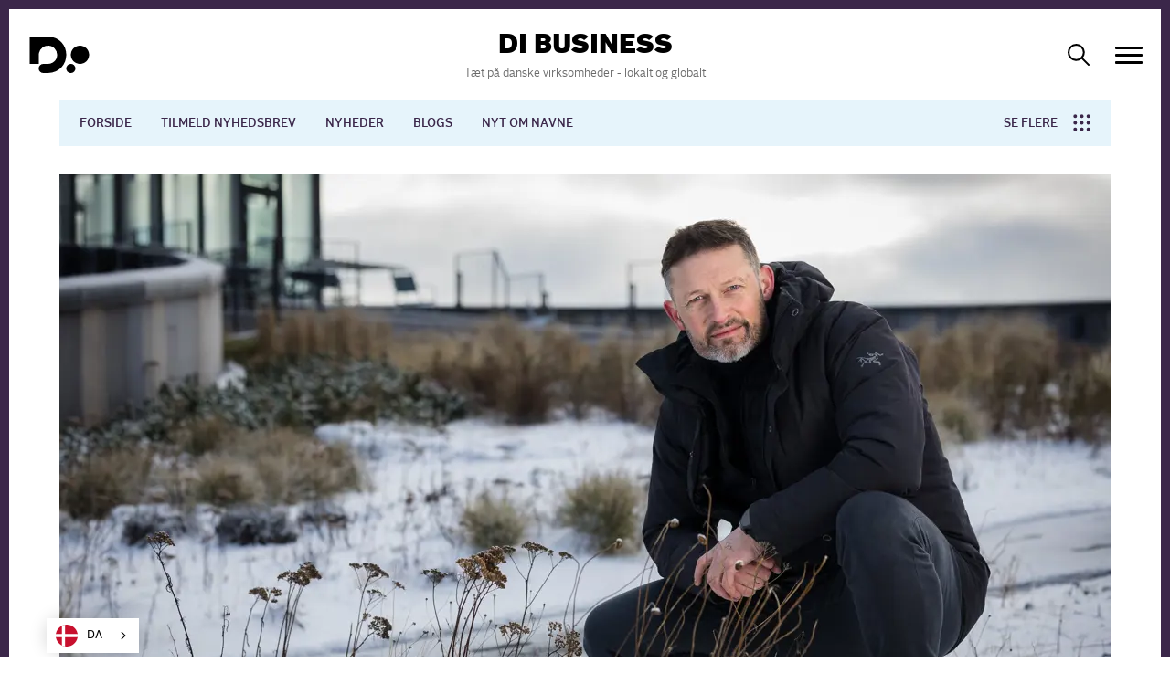

--- FILE ---
content_type: text/html; charset=utf-8
request_url: https://www.danskindustri.dk/di-business/arkiv/nyheder/2024/3/magiske-taghaver-skal-hele-syge-born-og-hjalpe-naturen/
body_size: 19069
content:

<!DOCTYPE html>
<html class="no-js theme-dibusiness" lang="da"  data-id="eaba1226-c77a-4824-ad3e-c15a4a53e663" >
<head>
    <meta charset="utf-8">
    <meta http-equiv="X-UA-Compatible" content="IE=edge">

    <link rel="preload" href="/dist/css/styles.css?v=639045164620000000" as="style" />
    
        <link rel="preload" href="/dist/static/fonts/disans_rg-webfont.woff2" as="font" type="font/woff2" crossorigin />
        <link rel="preload" href="/dist/static/fonts/disans_dbd-webfont.woff2" as="font" type="font/woff2" crossorigin />
        <link rel="preload" href="/dist/static/fonts/disans_he-webfont.woff2" as="font" type="font/woff2" crossorigin />
        <link rel="preload" href="/dist/static/fonts/diserif_rg-webfont.woff2" as="font" type="font/woff2" crossorigin />
        <link rel="preload" href="/dist/static/fonts/diserif_bd-webfont.woff2" as="font" type="font/woff2" crossorigin />
        <link rel="preload" href="/dist/static/fonts/di_sans-book-webfont.woff2" as="font" type="font/woff2" crossorigin />
        <link rel="preload" href="/dist/static/fonts/diserif_it-webfont.woff2" as="font" type="font/woff2" crossorigin />
        <link rel="preload" href="/dist/static/fonts/DISansDisplay-Bold.otf" as="font" type="font/otf" crossorigin />
        <link rel="preload" href="/dist/static/fonts/DISansDisplay-Regular.otf" as="font" type="font/otf" crossorigin />
        <link rel="preload" href="/dist/static/fonts/DINumbersOffice-Medium.woff2" as="font" type="font/woff2" crossorigin />
    <link rel="preload" href="https://policy.app.cookieinformation.com/uc.js" data-culture="da" as="script" />
    <link rel="preload" href="/Scripts/js/Head.js?v=9wHl6qMUBeJdMuWHIMlsAG2BiWo" as="script" />
    <link rel="preload" href="/dist/js/VendorApp.js?v=20251219" as="script" />
    
    <link rel="dns-prefetch" href="//js-agent.newrelic.com"/>
    <link rel="dns-prefetch" href="//bam.nr-data.net"/>
    <link rel="stylesheet" href="/dist/css/styles.css?v=639045164620000000" /> 
    <link rel="stylesheet" href="/dist/css/print.css?v=KI1mzRgbjLklj_9xYzhg_1O5_pc" media="print" />

    <meta name="HandheldFriendly" content="True">
    <meta name="viewport" content="width=device-width, initial-scale=1, minimal-ui" />
    <script src="/Scripts/js/Head.js?v=9wHl6qMUBeJdMuWHIMlsAG2BiWo" async></script>
    

    <meta property="twitter:site" content="@DanskIndustri" />
    <link rel="icon" href="/favicon.ico?v=20230928" sizes="32x32">
    <link rel="icon" href="/icon.svg?v=20230928" type="image/svg+xml">
    <link rel="apple-touch-icon" href="/apple-touch-icon.png?v=20230928">
    <link rel="manifest" href="/manifest.json?v=20230928">


<title>Taghaver skal hele syge b&#xF8;rn - DI</title>
<script type="application/ld+json">
{
    "@context": "https://schema.org",
    "@type": "Article",
    "headline": "Taghaver skal hele syge b&#xF8;rn",
    "image": [
        "https://www.danskindustri.dk/globalassets/di-business/diverse/morten-dohrmann-hansen-idverde.jpg"
    ],
    "datePublished": "2024-03-13T11.04.33",
    "dateCreated": "2024-03-11T13.38.10",
    "author": [{
        "@type": "Person",
        "name": "Uffe Hansen",
        "jobTitle": "Chefkonsulent",
        "url": "https://www.danskindustri.dk/om-di/kontakt-os/hvem-er-hvem/medarbejdere/1029121",
        "description" : ""
    }]
}
</script><meta name="keywords" content="Byggeri, Klima, Klimapartnerskaber, B&#xE6;redygtighed" />
<meta name="description" content="Naturen skal spille en langt mere fremtr&#xE6;dende rolle i den m&#xE5;de, vi udvikler samfundet p&#xE5;, siger Idverdes topchef." />
<link rel="canonical" href="https://www.danskindustri.dk/di-business/arkiv/nyheder/2024/3/magiske-taghaver-skal-hele-syge-born-og-hjalpe-naturen/" />
<meta property="og:title" content="Taghaver skal hele syge b&#xF8;rn - DI" />
<meta property="og:description" content="Naturen skal spille en langt mere fremtr&#xE6;dende rolle i den m&#xE5;de, vi udvikler samfundet p&#xE5;, siger Idverdes topchef." />
<meta property="og:type" content="article" />
<meta property="og:url" content="https://www.danskindustri.dk/di-business/arkiv/nyheder/2024/3/magiske-taghaver-skal-hele-syge-born-og-hjalpe-naturen/" />
<meta property="twitter:url" content="https://www.danskindustri.dk/di-business/arkiv/nyheder/2024/3/magiske-taghaver-skal-hele-syge-born-og-hjalpe-naturen/" />
<meta property="twitter:creator" content="@DanskIndustri" />
<meta property="twitter:title" content="Taghaver skal hele syge b&#xF8;rn" />
<meta property="twitter:description" content="Naturen skal spille en langt mere fremtr&#xE6;dende rolle i den m&#xE5;de, vi udvikler samfundet p&#xE5;, siger Idverdes topchef." />
<meta property="og:image" content="https://www.danskindustri.dk/globalassets/di-business/diverse/morten-dohrmann-hansen-idverde.jpg" />
<meta property="twitter:card" content="summary_large_image" />
<meta property="twitter:image" content="https://www.danskindustri.dk/globalassets/di-business/diverse/morten-dohrmann-hansen-idverde.jpg" />
<meta property="twitter:image:alt" content="Morten Dohrmann Hansen Idverde.jpg" />
<meta name="robots" content="index, follow" />
<meta name="application-name" content="Taghaver skal hele syge b&#xF8;rn - DI">
<meta name="msapplication-tooltip" content="Naturen skal spille en langt mere fremtr&#xE6;dende rolle i den m&#xE5;de, vi udvikler samfundet p&#xE5;, siger Idverdes topchef.">    <script id="CookieConsent" src="https://policy.app.cookieinformation.com/uc.js" data-culture="da" type="text/javascript"></script>
    <script>
!function(T,l,y){var S=T.location,k="script",D="instrumentationKey",C="ingestionendpoint",I="disableExceptionTracking",E="ai.device.",b="toLowerCase",w="crossOrigin",N="POST",e="appInsightsSDK",t=y.name||"appInsights";(y.name||T[e])&&(T[e]=t);var n=T[t]||function(d){var g=!1,f=!1,m={initialize:!0,queue:[],sv:"5",version:2,config:d};function v(e,t){var n={},a="Browser";return n[E+"id"]=a[b](),n[E+"type"]=a,n["ai.operation.name"]=S&&S.pathname||"_unknown_",n["ai.internal.sdkVersion"]="javascript:snippet_"+(m.sv||m.version),{time:function(){var e=new Date;function t(e){var t=""+e;return 1===t.length&&(t="0"+t),t}return e.getUTCFullYear()+"-"+t(1+e.getUTCMonth())+"-"+t(e.getUTCDate())+"T"+t(e.getUTCHours())+":"+t(e.getUTCMinutes())+":"+t(e.getUTCSeconds())+"."+((e.getUTCMilliseconds()/1e3).toFixed(3)+"").slice(2,5)+"Z"}(),iKey:e,name:"Microsoft.ApplicationInsights."+e.replace(/-/g,"")+"."+t,sampleRate:100,tags:n,data:{baseData:{ver:2}}}}var h=d.url||y.src;if(h){function a(e){var t,n,a,i,r,o,s,c,u,p,l;g=!0,m.queue=[],f||(f=!0,t=h,s=function(){var e={},t=d.connectionString;if(t)for(var n=t.split(";"),a=0;a<n.length;a++){var i=n[a].split("=");2===i.length&&(e[i[0][b]()]=i[1])}if(!e[C]){var r=e.endpointsuffix,o=r?e.location:null;e[C]="https://"+(o?o+".":"")+"dc."+(r||"services.visualstudio.com")}return e}(),c=s[D]||d[D]||"",u=s[C],p=u?u+"/v2/track":d.endpointUrl,(l=[]).push((n="SDK LOAD Failure: Failed to load Application Insights SDK script (See stack for details)",a=t,i=p,(o=(r=v(c,"Exception")).data).baseType="ExceptionData",o.baseData.exceptions=[{typeName:"SDKLoadFailed",message:n.replace(/\./g,"-"),hasFullStack:!1,stack:n+"\nSnippet failed to load ["+a+"] -- Telemetry is disabled\nHelp Link: https://go.microsoft.com/fwlink/?linkid=2128109\nHost: "+(S&&S.pathname||"_unknown_")+"\nEndpoint: "+i,parsedStack:[]}],r)),l.push(function(e,t,n,a){var i=v(c,"Message"),r=i.data;r.baseType="MessageData";var o=r.baseData;return o.message='AI (Internal): 99 message:"'+("SDK LOAD Failure: Failed to load Application Insights SDK script (See stack for details) ("+n+")").replace(/\"/g,"")+'"',o.properties={endpoint:a},i}(0,0,t,p)),function(e,t){if(JSON){var n=T.fetch;if(n&&!y.useXhr)n(t,{method:N,body:JSON.stringify(e),mode:"cors"});else if(XMLHttpRequest){var a=new XMLHttpRequest;a.open(N,t),a.setRequestHeader("Content-type","application/json"),a.send(JSON.stringify(e))}}}(l,p))}function i(e,t){f||setTimeout(function(){!t&&m.core||a()},500)}var e=function(){var n=l.createElement(k);n.src=h;var e=y[w];return!e&&""!==e||"undefined"==n[w]||(n[w]=e),n.onload=i,n.onerror=a,n.onreadystatechange=function(e,t){"loaded"!==n.readyState&&"complete"!==n.readyState||i(0,t)},n}();y.ld<0?l.getElementsByTagName("head")[0].appendChild(e):setTimeout(function(){l.getElementsByTagName(k)[0].parentNode.appendChild(e)},y.ld||0)}try{m.cookie=l.cookie}catch(p){}function t(e){for(;e.length;)!function(t){m[t]=function(){var e=arguments;g||m.queue.push(function(){m[t].apply(m,e)})}}(e.pop())}var n="track",r="TrackPage",o="TrackEvent";t([n+"Event",n+"PageView",n+"Exception",n+"Trace",n+"DependencyData",n+"Metric",n+"PageViewPerformance","start"+r,"stop"+r,"start"+o,"stop"+o,"addTelemetryInitializer","setAuthenticatedUserContext","clearAuthenticatedUserContext","flush"]),m.SeverityLevel={Verbose:0,Information:1,Warning:2,Error:3,Critical:4};var s=(d.extensionConfig||{}).ApplicationInsightsAnalytics||{};if(!0!==d[I]&&!0!==s[I]){var c="onerror";t(["_"+c]);var u=T[c];T[c]=function(e,t,n,a,i){var r=u&&u(e,t,n,a,i);return!0!==r&&m["_"+c]({message:e,url:t,lineNumber:n,columnNumber:a,error:i}),r},d.autoExceptionInstrumented=!0}return m}(y.cfg);function a(){y.onInit&&y.onInit(n)}(T[t]=n).queue&&0===n.queue.length?(n.queue.push(a),n.trackPageView({})):a()}(window,document,{src: "https://js.monitor.azure.com/scripts/b/ai.2.gbl.min.js", crossOrigin: "anonymous", cfg: {instrumentationKey: '49cbc170-01d1-4752-90cd-609e401f6261', disableCookiesUsage: false }});
</script>

    <script type="text/javascript" src="https://cdn.weglot.com/weglot.min.js"></script>
<script>
    Weglot.initialize({
        api_key: 'wg_c014f97a1bad92e8b9f5e46c4932f77f2'
    });
</script><!-- Google Tag Manager -->
<script>
!function(){"use strict";function l(e){for(var t=e,r=0,n=document.cookie.split(";");r<n.length;r++){var o=n[r].split("=");if(o[0].trim()===t)return o[1]}}function s(e){return localStorage.getItem(e)}function u(e){return window[e]}function A(e,t){e=document.querySelector(e);return t?null==e?void 0:e.getAttribute(t):null==e?void 0:e.textContent}var e=window,t=document,r="script",n="dataLayer",o="https://gtm.danskindustri.dk",a="",i="8bq8saflaekz",c="ca20b=aWQ9R1RNLVdNWkJWODg%3D&page=2",g="stapeUserId",v="",E="",d=!1;try{var d=!!g&&(m=navigator.userAgent,!!(m=new RegExp("Version/([0-9._]+)(.*Mobile)?.*Safari.*").exec(m)))&&16.4<=parseFloat(m[1]),f="stapeUserId"===g,I=d&&!f?function(e,t,r){void 0===t&&(t="");var n={cookie:l,localStorage:s,jsVariable:u,cssSelector:A},t=Array.isArray(t)?t:[t];if(e&&n[e])for(var o=n[e],a=0,i=t;a<i.length;a++){var c=i[a],c=r?o(c,r):o(c);if(c)return c}else console.warn("invalid uid source",e)}(g,v,E):void 0;d=d&&(!!I||f)}catch(e){console.error(e)}var m=e,g=(m[n]=m[n]||[],m[n].push({"gtm.start":(new Date).getTime(),event:"gtm.js"}),t.getElementsByTagName(r)[0]),v=I?"&bi="+encodeURIComponent(I):"",E=t.createElement(r),f=(d&&(i=8<i.length?i.replace(/([a-z]{8}$)/,"kp$1"):"kp"+i),!d&&a?a:o);E.async=!0,E.src=f+"/"+i+".js?"+c+v,null!=(e=g.parentNode)&&e.insertBefore(E,g)}();
</script>
<!-- End Google Tag Manager -->

</head>
<body data-diinternal="false">
    <!-- Google Tag Manager (noscript) -->
<noscript><iframe src='' height='0' width='0' style='display:none;visibility:hidden' data-category-consent='cookie_cat_marketing' data-consent-src='https://www.googletagmanager.com/ns.html?id=GTM-WMZBV88'></iframe></noscript>
<!-- End Google Tag Manager (noscript) -->

    

    <div class="page-wrapper">
            <div class="js--main-header">
                




    <div class="overlay js--menu">
        <span class="overlay__close js--close-overlay"></span>
        <nav class="main-menu">
            <ul class="main-menu__list">
                    <li class="main-menu__list__item">
                        <a href="/vi-radgiver-dig/" title="Vi r&#xE5;dgiver dig">
                            <span class="main-menu__list__item__content">
                                <span class="icon">
                                    
            <svg viewBox="0 0 80 80" version="1.1" xmlns="http://www.w3.org/2000/svg" xmlns:xlink="http://www.w3.org/1999/xlink">
                <g id="dialogue-negative" stroke="none" stroke-width="1" fill="none" fill-rule="evenodd">
                    <path d="M21,49 C19.8954305,49 19,48.1045695 19,47 C19,45.8954305 19.8954305,45 21,45 C22.1045695,45 23,45.8954305 23,47 C23,48.1045695 22.1045695,49 21,49 Z M43,25 C41.8954305,25 41,24.1045695 41,23 C41,21.8954305 41.8954305,21 43,21 C44.1045695,21 45,21.8954305 45,23 C45,24.1045695 44.1045695,25 43,25 Z M37,49 C35.8954305,49 35,48.1045695 35,47 C35,45.8954305 35.8954305,45 37,45 C38.1045695,45 39,45.8954305 39,47 C39,48.1045695 38.1045695,49 37,49 Z M59,25 C57.8954305,25 57,24.1045695 57,23 C57,21.8954305 57.8954305,21 59,21 C60.1045695,21 61,21.8954305 61,23 C61,24.1045695 60.1045695,25 59,25 Z M29,49 C27.8954305,49 27,48.1045695 27,47 C27,45.8954305 27.8954305,45 29,45 C30.1045695,45 31,45.8954305 31,47 C31,48.1045695 30.1045695,49 29,49 Z M51,25 C49.8954305,25 49,24.1045695 49,23 C49,21.8954305 49.8954305,21 51,21 C52.1045695,21 53,21.8954305 53,23 C53,24.1045695 52.1045695,25 51,25 Z" id="100%" fill="#FFFFFF"></path>
                    <path d="M30,32 L30,8 L72,8 L72,38 L65,38 L65,49 L51.6428571,38 L50,38 L50,62 L27.3076923,62 L15,72 L15,62 L8,62 L8,32 L30,32 Z M33,32 L50,32 L50,35 L69,35 L69,11 L33,11 L33,32 Z M47,35 L11,35 L11,59 L47,59 L47,38 L47,35 Z M18,59 L18,66 L26,59 L18,59 Z M62,35 L54,35 L62,42 L62,35 Z" id="Lines" fill="#FFFFFF"></path>
                </g>
            </svg>

                                </span>
                                <span class="text">Vi r&#xE5;dgiver dig</span>
                            </span>
                        </a>
                    </li>
                    <li class="main-menu__list__item">
                        <a href="/arrangementer/" title="Kurser, arrangementer og netv&#xE6;rk">
                            <span class="main-menu__list__item__content">
                                <span class="icon">
                                    
            <svg viewBox="0 0 80 80" version="1.1" xmlns="http://www.w3.org/2000/svg" xmlns:xlink="http://www.w3.org/1999/xlink">
                <g id="calendar-negative" stroke="none" stroke-width="1" fill="none" fill-rule="evenodd">
                    <path d="M69,16 L63,16 L63,17 L63,20 L57,20 L54,20 L54,16 L26,16 L26,17 L26,20 L20,20 L17,20 L17,16 L11,16 L11,26 L69,26 L69,16 Z M72,16 L72,26 L72,72 L8,72 L8,26 L8,16 L8,13 L17,13 L17,8 L17,6 L26,6 L26,9 L26,13 L54,13 L54,8 L54,6 L63,6 L63,9 L63,13 L72,13 L72,16 Z M60,9 L57,9 L57,17 L60,17 L60,9 Z M23,9 L20,9 L20,17 L23,17 L23,9 Z M11,29 L11,69 L69,69 L69,29 L11,29 Z M46,40 L54,40 L54,34 L56,34 L56,40 L64,40 L64,42 L56,42 L56,48 L64,48 L64,50 L56,50 L56,56 L64,56 L64,58 L56,58 L56,64 L54,64 L54,58 L46,58 L46,64 L44,64 L44,58 L36,58 L36,64 L34,64 L34,58 L26,58 L26,64 L24,64 L24,58 L16,58 L16,56 L24,56 L24,50 L16,50 L16,48 L24,48 L24,42 L16,42 L16,40 L24,40 L24,34 L26,34 L26,40 L34,40 L34,34 L36,34 L36,40 L44,40 L44,34 L46,34 L46,40 Z M46,42 L46,48 L54,48 L54,42 L46,42 Z M44,42 L36,42 L36,48 L44,48 L44,42 Z M46,50 L46,56 L54,56 L54,50 L46,50 Z M44,50 L36,50 L36,56 L44,56 L44,50 Z M34,56 L34,50 L26,50 L26,56 L34,56 Z M34,48 L34,42 L26,42 L26,48 L34,48 Z" id="Lines" fill="#FFFFFF"></path>
                </g>
            </svg>

                                </span>
                                <span class="text">Kurser, arrangementer og netv&#xE6;rk</span>
                            </span>
                        </a>
                    </li>
                    <li class="main-menu__list__item">
                        <a href="/brancher-og-foreninger/" title="Brancher og foreninger">
                            <span class="main-menu__list__item__content">
                                <span class="icon">
                                    
            <svg viewBox="0 0 80 80" version="1.1" xmlns="http://www.w3.org/2000/svg" xmlns:xlink="http://www.w3.org/1999/xlink">
                <g id="netvork-negative" stroke="none" stroke-width="1" fill="none" fill-rule="evenodd">
                    <path d="M58.8757173,24.3997495 L49.2482219,32.3528979 C50.9670229,34.4292317 52,37.0939835 52,40 C52,41.585914 51.6923522,43.099973 51.1334809,44.4857527 L58.0419038,48.3237654 C59.2753036,46.3290319 61.4824458,45 64,45 C67.8659932,45 71,48.1340068 71,52 C71,55.8659932 67.8659932,59 64,59 C60.1340068,59 57,55.8659932 57,52 C57,51.365933 57.084304,50.7515562 57.2423146,50.167467 L50.2319396,46.2728142 C48.1210697,49.7086379 44.328123,52 40,52 C36.7916447,52 33.8773674,50.7409022 31.7243375,48.689876 L25.5677179,54.8464957 C27.0762412,56.4559121 28,58.6200784 28,61 C28,65.9705627 23.9705627,70 19,70 C14.0294373,70 10,65.9705627 10,61 C10,56.0294373 14.0294373,52 19,52 C20.8682826,52 22.603605,52.5692701 24.0419716,53.5438148 L30.393404,47.1923824 C28.8904093,45.1881038 28,42.698035 28,40 C28,37.0819212 29.0415702,34.4071142 30.7732166,32.3270731 L16,19.5 L17.3135615,17.9918368 L32.1787306,30.8987491 C34.2792001,29.0920311 37.0120713,28 40,28 C42.9988296,28 45.7407372,29.1000137 47.8442335,30.918552 L57.3507436,23.065348 C55.8905391,21.4654776 55,19.3367371 55,17 C55,12.0294373 59.0294373,8 64,8 C68.9705627,8 73,12.0294373 73,17 C73,21.9705627 68.9705627,26 64,26 C62.0959377,26 60.3299771,25.4087168 58.8757173,24.3997495 Z M64,56 C66.209139,56 68,54.209139 68,52 C68,49.790861 66.209139,48 64,48 C61.790861,48 60,49.790861 60,52 C60,54.209139 61.790861,56 64,56 Z M40,49 C44.9705627,49 49,44.9705627 49,40 C49,35.0294373 44.9705627,31 40,31 C35.0294373,31 31,35.0294373 31,40 C31,44.9705627 35.0294373,49 40,49 Z M19,67 C22.3137085,67 25,64.3137085 25,61 C25,57.6862915 22.3137085,55 19,55 C15.6862915,55 13,57.6862915 13,61 C13,64.3137085 15.6862915,67 19,67 Z M64,23 C67.3137085,23 70,20.3137085 70,17 C70,13.6862915 67.3137085,11 64,11 C60.6862915,11 58,13.6862915 58,17 C58,20.3137085 60.6862915,23 64,23 Z" id="Lines" fill="#FFFFFF"></path>
                    <path d="M14,19 C16.209139,19 18,17.209139 18,15 C18,12.790861 16.209139,11 14,11 C11.790861,11 10,12.790861 10,15 C10,17.209139 11.790861,19 14,19 Z M14,22 C10.1340068,22 7,18.8659932 7,15 C7,11.1340068 10.1340068,8 14,8 C17.8659932,8 21,11.1340068 21,15 C21,18.8659932 17.8659932,22 14,22 Z" id="100%" fill="#FFFFFF"></path>
                </g>
            </svg>

                                </span>
                                <span class="text">Brancher og foreninger</span>
                            </span>
                        </a>
                    </li>
                    <li class="main-menu__list__item">
                        <a href="/politik-og-analyser/" title="Politik og analyser">
                            <span class="main-menu__list__item__content">
                                <span class="icon">
                                    
            <svg viewBox="0 0 80 80" version="1.1" xmlns="http://www.w3.org/2000/svg" xmlns:xlink="http://www.w3.org/1999/xlink">
                <g id="document-negative" stroke="none" stroke-width="1" fill="none" fill-rule="evenodd">
                    <rect id="100%" fill="#FFFFFF" x="22" y="17" width="36" height="4"></rect>
                    <path d="M16,8 L64,8 L64,72 L16,72 L16,8 Z M19,11 L19,69 L61,69 L61,11 L19,11 Z M22,35 L58,35 L58,37 L22,37 L22,35 Z M22,25 L58,25 L58,27 L22,27 L22,25 Z M22,45 L58,45 L58,47 L22,47 L22,45 Z M22,55 L58,55 L58,57 L22,57 L22,55 Z M22,39 L46,39 L46,41 L22,41 L22,39 Z M22,29 L46,29 L46,31 L22,31 L22,29 Z M22,49 L46,49 L46,51 L22,51 L22,49 Z M22,59 L46,59 L46,61 L22,61 L22,59 Z" id="Lines" fill="#FFFFFF"></path>
                </g>
            </svg>

                                </span>
                                <span class="text">Politik og analyser</span>
                            </span>
                        </a>
                    </li>
                    <li class="main-menu__list__item">
                        <a href="/di-business/" title="DI Business">
                            <span class="main-menu__list__item__content">
                                <span class="icon">
                                    
            <svg viewBox="0 0 80 80" version="1.1" xmlns="http://www.w3.org/2000/svg" xmlns:xlink="http://www.w3.org/1999/xlink">
                <g id="microfone-negative" stroke="none" stroke-width="1" fill="none" fill-rule="evenodd">
                    <path d="M36.6984848,34.5771645 L45.1837662,43.0624458 L50.1335137,48.0121933 L60.0330086,38.1126984 L41.6482323,19.7279221 L31.7487373,29.627417 L36.6984848,34.5771645 Z M43.6838427,44.3909495 L20.4350288,64.9827561 L14.7781746,59.3259018 L35.3699812,36.0770879 L28.9203102,29.627417 L41.6482323,16.8994949 L44.7694476,20.0207102 C45.2530612,19.1556398 45.8625719,18.3420096 46.5979797,17.6066017 C50.893747,13.3108345 57.8585617,13.3108345 62.1543289,17.6066017 C66.4500961,21.9023689 66.4500961,28.8671837 62.1543289,33.1629509 C61.4189211,33.8983588 60.6052908,34.5078695 59.7402204,34.9914831 L62.8614357,38.1126984 L50.1335137,50.8406204 L43.6838427,44.3909495 Z M42.3553391,43.0624458 L36.6984848,37.4055916 L17.6066017,59.3259018 L20.4350288,62.1543289 L42.3553391,43.0624458 Z M58.3720894,33.623352 C59.2268205,33.1998483 60.0282579,32.6321677 60.7401154,31.9203102 C64.254834,28.4055916 64.254834,22.7071068 60.7401154,19.1923882 C57.2253967,15.6776695 51.5269119,15.6776695 48.0121933,19.1923882 C47.3003359,19.9042456 46.7326553,20.7056831 46.3091515,21.5604141 L58.3720894,33.623352 Z M43,34 C41.3431458,34 40,32.6568542 40,31 C40,29.3431458 41.3431458,28 43,28 C44.6568542,28 46,29.3431458 46,31 C46,32.6568542 44.6568542,34 43,34 Z" id="Lines" fill="#FFFFFF"></path>
                    <circle id="100%" fill="#FFFFFF" cx="48" cy="36" r="3"></circle>
                </g>
            </svg>

                                </span>
                                <span class="text">DI Business</span>
                            </span>
                        </a>
                    </li>
                    <li class="main-menu__list__item">
                        <a href="/om-di/" title="Om DI">
                            <span class="main-menu__list__item__content">
                                <span class="icon">
                                    
            <svg viewBox="0 0 80 80" version="1.1" xmlns="http://www.w3.org/2000/svg" xmlns:xlink="http://www.w3.org/1999/xlink">
                <g id="industrienshus-negative" stroke="none" stroke-width="1" fill="none" fill-rule="evenodd">
                    <path d="M67.4142136,53 L69,53 L69,55 L11,55 L11,53 L12.2842712,53 L13.4350288,51.8492424 L11,49.4142136 L11,69 L33,69 L33,59 L33,58 L47,58 L47,60 L47,69 L69,69 L69,49.1126984 L66.263456,51.8492424 L67.4142136,53 Z M62.2842712,53 L63.4350288,51.8492424 L59.8492424,48.263456 L56.263456,51.8492424 L57.4142136,53 L62.2842712,53 Z M52.3431458,53 L52.3137085,52.9705627 L53.4350288,51.8492424 L49.8492424,48.263456 L46.263456,51.8492424 L47.4142136,53 L52.3431458,53 Z M42.2842712,53 L43.4350288,51.8492424 L39.8492424,48.263456 L36.263456,51.8492424 L37.4142136,53 L42.2842712,53 Z M32.2842712,53 L33.4350288,51.8492424 L29.8492424,48.263456 L26.263456,51.8492424 L27.3847763,52.9705627 L27.3553391,53 L32.2842712,53 Z M22.2842712,53 L23.4350288,51.8492424 L19.8492424,48.263456 L16.263456,51.8492424 L17.4142136,53 L22.2842712,53 Z M11,44.2842712 L13.4350288,41.8492424 L11,39.4142136 L11,44.2842712 Z M11,34.2842712 L13.4350288,31.8492424 L11,29.4142136 L11,34.2842712 Z M11,24.2842712 L13.4350288,21.8492424 L12.5857864,21 L11,21 L11,24.2842712 Z M17.1126984,21 L16.263456,21.8492424 L19.8492424,25.4350288 L23.4350288,21.8492424 L22.5857864,21 L17.1126984,21 Z M27.1126984,21 L26.263456,21.8492424 L29.8492424,25.4350288 L33.4350288,21.8492424 L32.5857864,21 L27.1126984,21 Z M37.1126984,21 L36.263456,21.8492424 L39.8492424,25.4350288 L43.4350288,21.8492424 L42.5857864,21 L37.1126984,21 Z M47.1126984,21 L46.263456,21.8492424 L49.8492424,25.4350288 L53.4350288,21.8492424 L52.5857864,21 L47.1126984,21 Z M57.1126984,21 L56.263456,21.8492424 L59.8492424,25.4350288 L63.4350288,21.8492424 L62.5857864,21 L57.1126984,21 Z M67.1126984,21 L66.263456,21.8492424 L69,24.5857864 L69,21 L67.1126984,21 Z M69,29.1126984 L66.263456,31.8492424 L69,34.5857864 L69,29.1126984 Z M69,39.1126984 L66.263456,41.8492424 L69,44.5857864 L69,39.1126984 Z M35,69 L45,69 L45,60 L35,60 L35,69 Z M8,18 L72,18 L72,72 L8,72 L8,18 Z M21.263456,26.8492424 L24.8492424,30.4350288 L28.4350288,26.8492424 L24.8492424,23.263456 L21.263456,26.8492424 Z M26.263456,31.8492424 L29.8492424,35.4350288 L33.4350288,31.8492424 L29.8492424,28.263456 L26.263456,31.8492424 Z M31.263456,36.8492424 L34.8492424,40.4350288 L38.4350288,36.8492424 L34.8492424,33.263456 L31.263456,36.8492424 Z M36.263456,41.8492424 L39.8492424,45.4350288 L43.4350288,41.8492424 L39.8492424,38.263456 L36.263456,41.8492424 Z M41.263456,46.8492424 L44.8492424,50.4350288 L48.4350288,46.8492424 L44.8492424,43.263456 L41.263456,46.8492424 Z M38.4350288,46.8492424 L34.8492424,43.263456 L31.263456,46.8492424 L34.8492424,50.4350288 L38.4350288,46.8492424 Z M33.4350288,41.8492424 L29.8492424,38.263456 L26.263456,41.8492424 L29.8492424,45.4350288 L33.4350288,41.8492424 Z M28.4350288,36.8492424 L24.8492424,33.263456 L21.263456,36.8492424 L24.8492424,40.4350288 L28.4350288,36.8492424 Z M23.4350288,31.8492424 L19.8492424,28.263456 L16.263456,31.8492424 L19.8492424,35.4350288 L23.4350288,31.8492424 Z M18.4350288,26.8492424 L14.8492424,23.263456 L11.263456,26.8492424 L14.8492424,30.4350288 L18.4350288,26.8492424 Z M28.4350288,46.8492424 L24.8492424,43.263456 L21.263456,46.8492424 L24.8492424,50.4350288 L28.4350288,46.8492424 Z M23.4350288,41.8492424 L19.8492424,38.263456 L16.263456,41.8492424 L19.8492424,45.4350288 L23.4350288,41.8492424 Z M18.4350288,36.8492424 L14.8492424,33.263456 L11.263456,36.8492424 L14.8492424,40.4350288 L18.4350288,36.8492424 Z M31.263456,26.8492424 L34.8492424,30.4350288 L38.4350288,26.8492424 L34.8492424,23.263456 L31.263456,26.8492424 Z M36.263456,31.8492424 L39.8492424,35.4350288 L43.4350288,31.8492424 L39.8492424,28.263456 L36.263456,31.8492424 Z M41.263456,36.8492424 L44.8492424,40.4350288 L48.4350288,36.8492424 L44.8492424,33.263456 L41.263456,36.8492424 Z M46.263456,41.8492424 L49.8492424,45.4350288 L53.4350288,41.8492424 L49.8492424,38.263456 L46.263456,41.8492424 Z M51.263456,46.8492424 L54.8492424,50.4350288 L58.4350288,46.8492424 L54.8492424,43.263456 L51.263456,46.8492424 Z M41.263456,26.8492424 L44.8492424,30.4350288 L48.4350288,26.8492424 L44.8492424,23.263456 L41.263456,26.8492424 Z M46.263456,31.8492424 L49.8492424,35.4350288 L53.4350288,31.8492424 L49.8492424,28.263456 L46.263456,31.8492424 Z M51.263456,36.8492424 L54.8492424,40.4350288 L58.4350288,36.8492424 L54.8492424,33.263456 L51.263456,36.8492424 Z M56.263456,41.8492424 L59.8492424,45.4350288 L63.4350288,41.8492424 L59.8492424,38.263456 L56.263456,41.8492424 Z M61.263456,46.8492424 L64.8492424,50.4350288 L68.4350288,46.8492424 L64.8492424,43.263456 L61.263456,46.8492424 Z M68.4350288,26.8492424 L64.8492424,23.263456 L61.263456,26.8492424 L64.8492424,30.4350288 L68.4350288,26.8492424 Z M11.263456,46.8492424 L14.8492424,50.4350288 L18.4350288,46.8492424 L14.8492424,43.263456 L11.263456,46.8492424 Z M68.4350288,36.8492424 L64.8492424,33.263456 L61.263456,36.8492424 L64.8492424,40.4350288 L68.4350288,36.8492424 Z M63.4350288,31.8492424 L59.8492424,28.263456 L56.263456,31.8492424 L59.8492424,35.4350288 L63.4350288,31.8492424 Z M58.4350288,26.8492424 L54.8492424,23.263456 L51.263456,26.8492424 L54.8492424,30.4350288 L58.4350288,26.8492424 Z M59,14 C60.1045695,14 61,13.1045695 61,12 C61,10.8954305 60.1045695,10 59,10 C57.8954305,10 57,10.8954305 57,12 C57,13.1045695 57.8954305,14 59,14 Z M59,16 C56.790861,16 55,14.209139 55,12 C55,9.790861 56.790861,8 59,8 C61.209139,8 63,9.790861 63,12 C63,14.209139 61.209139,16 59,16 Z" id="Lines" fill="#FFFFFF"></path>
                    <path d="M68,14 C69.1045695,14 70,13.1045695 70,12 C70,10.8954305 69.1045695,10 68,10 C66.8954305,10 66,10.8954305 66,12 C66,13.1045695 66.8954305,14 68,14 Z M68,16 C65.790861,16 64,14.209139 64,12 C64,9.790861 65.790861,8 68,8 C70.209139,8 72,9.790861 72,12 C72,14.209139 70.209139,16 68,16 Z" id="100%" fill="#FFFFFF"></path>
                </g>
            </svg>

                                </span>
                                <span class="text">Om DI</span>
                            </span>
                        </a>
                    </li>
            </ul>


            <div class="main-menu__info">




                    <span class="main-menu__logo">
                        
    <svg class="svg-icon svg-icon--logo">
        <use xlink:href="/dist/svg/svg-sprite-v2.svg?v=504911232000000000#logo"></use>
    </svg>

                    </span>
                    <address class="main-menu__address">
                        
<p>Dansk Industri<br />H. C. Andersens Boulevard 18<br />1553 K&oslash;benhavn V<br />Telefon: +45 3377 3377<br />E-mail: <a href="mailto:di@di.dk">di@di.dk</a></p>
                    </address>

                <ul class="main-menu__social">
                        <li>
                            <a href="https://facebook.com/DanskIndustri"  target="_blank" rel="noopener" title="Facebook">
                                <div class="icon" data-label="share-facebook">
                                    
    <svg class="svg-icon svg-icon--share-facebook">
        <use xlink:href="/dist/svg/svg-sprite.svg?v=504911232000000000#share-facebook"></use>
    </svg>

                                </div>
                            </a>
                        </li>
                        <li>
                            <a href="https://twitter.com/DanskIndustri"  target="_blank" rel="noopener" title="Twitter">
                                <div class="icon" data-label="share-twitter">
                                    
    <svg class="svg-icon svg-icon--share-twitter">
        <use xlink:href="/dist/svg/svg-sprite.svg?v=504911232000000000#share-twitter"></use>
    </svg>

                                </div>
                            </a>
                        </li>
                        <li>
                            <a href="https://www.linkedin.com/company/163193/"  target="_blank" rel="noopener" title="LinkedIn">
                                <div class="icon" data-label="share-linkedin">
                                    
    <svg class="svg-icon svg-icon--share-linkedin">
        <use xlink:href="/dist/svg/svg-sprite.svg?v=504911232000000000#share-linkedin"></use>
    </svg>

                                </div>
                            </a>
                        </li>
                </ul>

                    <ul class="main-menu__link-list--discrete">
                            <li class="main-menu__link-list__item">
                                <a href="/om-di/kontakt-os/presse/">Presse</a>
                            </li>
                            <li class="main-menu__link-list__item">
                                <a href="/om-di/kontakt-os/">Kontakt os</a>
                            </li>
                            <li class="main-menu__link-list__item">
                                <a href="/om-di/job-i-di/">Job i DI</a>
                            </li>
                            <li class="main-menu__link-list__item">
                                <a href="/english/">English</a>
                            </li>
                    </ul>


<a href="/bliv-medlem/" class="button button--primary button--small"  >
    <span class="text">Bliv medlem</span>
</a>
<a href="https://dit.di.dk/" class="button button--primary button--inverted button--small"  target="_blank" rel="noopener" >
    <span class="text">Log ind p&#xE5; Min Side</span>
</a>            </div>
        </nav>
    </div>

<div class="overlay js--search-menu">
    <span class="overlay__close js--close-overlay"></span>
    <div class="search">
        <div class="search__recent">
                <h2 class="title-md">Ofte brugte s&#xF8;gninger</h2>
                <ul class="search__recent__list">
                        <li>
                            <a href="/soeg/?SearchQuery=Overenskomster" class="button button--link has-icon">
                                <span class="text">Overenskomster</span>
                                    
<span class="arrow icon arrow--colored">
    <svg viewBox="0 0 34 34" xmlns="http://www.w3.org/2000/svg">
        <g fill-rule="evenodd">
            <path class="fill" d="M34 17c0 9.405-7.595 17-17 17-9.366 0-17-7.595-17-17C0 7.595 7.634 0 17 0c9.405 0 17 7.595 17 17zm-8.343 1.023c.315-.315.433-.708.433-1.023 0-.394-.118-.708-.433-1.023l-7.988-7.28c-.12-.158-.473-.354-.827-.354-.71 0-1.338.63-1.338 1.298 0 .277.078.67.393.946l5.746 5.076H9.05c-.668 0-1.298.63-1.298 1.338 0 .708.63 1.26 1.3 1.26h12.592l-5.746 5.154c-.315.236-.393.63-.393.945 0 .668.63 1.297 1.338 1.297.393 0 .747-.236.944-.393l7.87-7.24z" />
            <path class="border" d="M34 17c0-9.405-7.595-17-17-17C7.634 0 0 7.595 0 17c0 9.405 7.634 17 17 17 9.405 0 17-7.595 17-17zm-2.715 0c0 7.87-6.375 14.245-14.285 14.245C9.13 31.245 2.794 24.87 2.794 17 2.794 9.13 9.13 2.794 17 2.794c7.91 0 14.285 6.336 14.285 14.206z" />
            <path d="M25.657 18.023c.315-.315.433-.708.433-1.023 0-.394-.118-.708-.433-1.023l-7.988-7.28c-.12-.158-.473-.354-.827-.354-.71 0-1.338.63-1.338 1.298 0 .277.078.67.393.946l5.746 5.076H9.05c-.668 0-1.298.63-1.298 1.338 0 .708.63 1.26 1.3 1.26h12.592l-5.746 5.154c-.315.236-.393.63-.393.945 0 .668.63 1.297 1.338 1.297.393 0 .747-.236.944-.393l7.87-7.24z" class="arrow-shape" />
        </g>
    </svg>
</span>
                            </a>
                        </li>
                        <li>
                            <a href="/soeg/?SearchQuery=Ans&#xE6;ttelse" class="button button--link has-icon">
                                <span class="text">Ans&#xE6;ttelse</span>
                                    
<span class="arrow icon arrow--colored">
    <svg viewBox="0 0 34 34" xmlns="http://www.w3.org/2000/svg">
        <g fill-rule="evenodd">
            <path class="fill" d="M34 17c0 9.405-7.595 17-17 17-9.366 0-17-7.595-17-17C0 7.595 7.634 0 17 0c9.405 0 17 7.595 17 17zm-8.343 1.023c.315-.315.433-.708.433-1.023 0-.394-.118-.708-.433-1.023l-7.988-7.28c-.12-.158-.473-.354-.827-.354-.71 0-1.338.63-1.338 1.298 0 .277.078.67.393.946l5.746 5.076H9.05c-.668 0-1.298.63-1.298 1.338 0 .708.63 1.26 1.3 1.26h12.592l-5.746 5.154c-.315.236-.393.63-.393.945 0 .668.63 1.297 1.338 1.297.393 0 .747-.236.944-.393l7.87-7.24z" />
            <path class="border" d="M34 17c0-9.405-7.595-17-17-17C7.634 0 0 7.595 0 17c0 9.405 7.634 17 17 17 9.405 0 17-7.595 17-17zm-2.715 0c0 7.87-6.375 14.245-14.285 14.245C9.13 31.245 2.794 24.87 2.794 17 2.794 9.13 9.13 2.794 17 2.794c7.91 0 14.285 6.336 14.285 14.206z" />
            <path d="M25.657 18.023c.315-.315.433-.708.433-1.023 0-.394-.118-.708-.433-1.023l-7.988-7.28c-.12-.158-.473-.354-.827-.354-.71 0-1.338.63-1.338 1.298 0 .277.078.67.393.946l5.746 5.076H9.05c-.668 0-1.298.63-1.298 1.338 0 .708.63 1.26 1.3 1.26h12.592l-5.746 5.154c-.315.236-.393.63-.393.945 0 .668.63 1.297 1.338 1.297.393 0 .747-.236.944-.393l7.87-7.24z" class="arrow-shape" />
        </g>
    </svg>
</span>
                            </a>
                        </li>
                        <li>
                            <a href="/soeg/?SearchQuery=Byggeri" class="button button--link has-icon">
                                <span class="text">Byggeri</span>
                                    
<span class="arrow icon arrow--colored">
    <svg viewBox="0 0 34 34" xmlns="http://www.w3.org/2000/svg">
        <g fill-rule="evenodd">
            <path class="fill" d="M34 17c0 9.405-7.595 17-17 17-9.366 0-17-7.595-17-17C0 7.595 7.634 0 17 0c9.405 0 17 7.595 17 17zm-8.343 1.023c.315-.315.433-.708.433-1.023 0-.394-.118-.708-.433-1.023l-7.988-7.28c-.12-.158-.473-.354-.827-.354-.71 0-1.338.63-1.338 1.298 0 .277.078.67.393.946l5.746 5.076H9.05c-.668 0-1.298.63-1.298 1.338 0 .708.63 1.26 1.3 1.26h12.592l-5.746 5.154c-.315.236-.393.63-.393.945 0 .668.63 1.297 1.338 1.297.393 0 .747-.236.944-.393l7.87-7.24z" />
            <path class="border" d="M34 17c0-9.405-7.595-17-17-17C7.634 0 0 7.595 0 17c0 9.405 7.634 17 17 17 9.405 0 17-7.595 17-17zm-2.715 0c0 7.87-6.375 14.245-14.285 14.245C9.13 31.245 2.794 24.87 2.794 17 2.794 9.13 9.13 2.794 17 2.794c7.91 0 14.285 6.336 14.285 14.206z" />
            <path d="M25.657 18.023c.315-.315.433-.708.433-1.023 0-.394-.118-.708-.433-1.023l-7.988-7.28c-.12-.158-.473-.354-.827-.354-.71 0-1.338.63-1.338 1.298 0 .277.078.67.393.946l5.746 5.076H9.05c-.668 0-1.298.63-1.298 1.338 0 .708.63 1.26 1.3 1.26h12.592l-5.746 5.154c-.315.236-.393.63-.393.945 0 .668.63 1.297 1.338 1.297.393 0 .747-.236.944-.393l7.87-7.24z" class="arrow-shape" />
        </g>
    </svg>
</span>
                            </a>
                        </li>
                        <li>
                            <a href="/soeg/?SearchQuery=Ans&#xE6;ttelseskontrakt" class="button button--link has-icon">
                                <span class="text">Ans&#xE6;ttelseskontrakt</span>
                                    
<span class="arrow icon arrow--colored">
    <svg viewBox="0 0 34 34" xmlns="http://www.w3.org/2000/svg">
        <g fill-rule="evenodd">
            <path class="fill" d="M34 17c0 9.405-7.595 17-17 17-9.366 0-17-7.595-17-17C0 7.595 7.634 0 17 0c9.405 0 17 7.595 17 17zm-8.343 1.023c.315-.315.433-.708.433-1.023 0-.394-.118-.708-.433-1.023l-7.988-7.28c-.12-.158-.473-.354-.827-.354-.71 0-1.338.63-1.338 1.298 0 .277.078.67.393.946l5.746 5.076H9.05c-.668 0-1.298.63-1.298 1.338 0 .708.63 1.26 1.3 1.26h12.592l-5.746 5.154c-.315.236-.393.63-.393.945 0 .668.63 1.297 1.338 1.297.393 0 .747-.236.944-.393l7.87-7.24z" />
            <path class="border" d="M34 17c0-9.405-7.595-17-17-17C7.634 0 0 7.595 0 17c0 9.405 7.634 17 17 17 9.405 0 17-7.595 17-17zm-2.715 0c0 7.87-6.375 14.245-14.285 14.245C9.13 31.245 2.794 24.87 2.794 17 2.794 9.13 9.13 2.794 17 2.794c7.91 0 14.285 6.336 14.285 14.206z" />
            <path d="M25.657 18.023c.315-.315.433-.708.433-1.023 0-.394-.118-.708-.433-1.023l-7.988-7.28c-.12-.158-.473-.354-.827-.354-.71 0-1.338.63-1.338 1.298 0 .277.078.67.393.946l5.746 5.076H9.05c-.668 0-1.298.63-1.298 1.338 0 .708.63 1.26 1.3 1.26h12.592l-5.746 5.154c-.315.236-.393.63-.393.945 0 .668.63 1.297 1.338 1.297.393 0 .747-.236.944-.393l7.87-7.24z" class="arrow-shape" />
        </g>
    </svg>
</span>
                            </a>
                        </li>
                        <li>
                            <a href="/soeg/?SearchQuery=L&#xE6;rlinge" class="button button--link has-icon">
                                <span class="text">L&#xE6;rlinge</span>
                                    
<span class="arrow icon arrow--colored">
    <svg viewBox="0 0 34 34" xmlns="http://www.w3.org/2000/svg">
        <g fill-rule="evenodd">
            <path class="fill" d="M34 17c0 9.405-7.595 17-17 17-9.366 0-17-7.595-17-17C0 7.595 7.634 0 17 0c9.405 0 17 7.595 17 17zm-8.343 1.023c.315-.315.433-.708.433-1.023 0-.394-.118-.708-.433-1.023l-7.988-7.28c-.12-.158-.473-.354-.827-.354-.71 0-1.338.63-1.338 1.298 0 .277.078.67.393.946l5.746 5.076H9.05c-.668 0-1.298.63-1.298 1.338 0 .708.63 1.26 1.3 1.26h12.592l-5.746 5.154c-.315.236-.393.63-.393.945 0 .668.63 1.297 1.338 1.297.393 0 .747-.236.944-.393l7.87-7.24z" />
            <path class="border" d="M34 17c0-9.405-7.595-17-17-17C7.634 0 0 7.595 0 17c0 9.405 7.634 17 17 17 9.405 0 17-7.595 17-17zm-2.715 0c0 7.87-6.375 14.245-14.285 14.245C9.13 31.245 2.794 24.87 2.794 17 2.794 9.13 9.13 2.794 17 2.794c7.91 0 14.285 6.336 14.285 14.206z" />
            <path d="M25.657 18.023c.315-.315.433-.708.433-1.023 0-.394-.118-.708-.433-1.023l-7.988-7.28c-.12-.158-.473-.354-.827-.354-.71 0-1.338.63-1.338 1.298 0 .277.078.67.393.946l5.746 5.076H9.05c-.668 0-1.298.63-1.298 1.338 0 .708.63 1.26 1.3 1.26h12.592l-5.746 5.154c-.315.236-.393.63-.393.945 0 .668.63 1.297 1.338 1.297.393 0 .747-.236.944-.393l7.87-7.24z" class="arrow-shape" />
        </g>
    </svg>
</span>
                            </a>
                        </li>
                        <li>
                            <a href="/soeg/?SearchQuery=Arbejdsmilj&#xF8;" class="button button--link has-icon">
                                <span class="text">Arbejdsmilj&#xF8;</span>
                                    
<span class="arrow icon arrow--colored">
    <svg viewBox="0 0 34 34" xmlns="http://www.w3.org/2000/svg">
        <g fill-rule="evenodd">
            <path class="fill" d="M34 17c0 9.405-7.595 17-17 17-9.366 0-17-7.595-17-17C0 7.595 7.634 0 17 0c9.405 0 17 7.595 17 17zm-8.343 1.023c.315-.315.433-.708.433-1.023 0-.394-.118-.708-.433-1.023l-7.988-7.28c-.12-.158-.473-.354-.827-.354-.71 0-1.338.63-1.338 1.298 0 .277.078.67.393.946l5.746 5.076H9.05c-.668 0-1.298.63-1.298 1.338 0 .708.63 1.26 1.3 1.26h12.592l-5.746 5.154c-.315.236-.393.63-.393.945 0 .668.63 1.297 1.338 1.297.393 0 .747-.236.944-.393l7.87-7.24z" />
            <path class="border" d="M34 17c0-9.405-7.595-17-17-17C7.634 0 0 7.595 0 17c0 9.405 7.634 17 17 17 9.405 0 17-7.595 17-17zm-2.715 0c0 7.87-6.375 14.245-14.285 14.245C9.13 31.245 2.794 24.87 2.794 17 2.794 9.13 9.13 2.794 17 2.794c7.91 0 14.285 6.336 14.285 14.206z" />
            <path d="M25.657 18.023c.315-.315.433-.708.433-1.023 0-.394-.118-.708-.433-1.023l-7.988-7.28c-.12-.158-.473-.354-.827-.354-.71 0-1.338.63-1.338 1.298 0 .277.078.67.393.946l5.746 5.076H9.05c-.668 0-1.298.63-1.298 1.338 0 .708.63 1.26 1.3 1.26h12.592l-5.746 5.154c-.315.236-.393.63-.393.945 0 .668.63 1.297 1.338 1.297.393 0 .747-.236.944-.393l7.87-7.24z" class="arrow-shape" />
        </g>
    </svg>
</span>
                            </a>
                        </li>
                        <li>
                            <a href="/soeg/?SearchQuery=Opsigelse" class="button button--link has-icon">
                                <span class="text">Opsigelse</span>
                                    
<span class="arrow icon arrow--colored">
    <svg viewBox="0 0 34 34" xmlns="http://www.w3.org/2000/svg">
        <g fill-rule="evenodd">
            <path class="fill" d="M34 17c0 9.405-7.595 17-17 17-9.366 0-17-7.595-17-17C0 7.595 7.634 0 17 0c9.405 0 17 7.595 17 17zm-8.343 1.023c.315-.315.433-.708.433-1.023 0-.394-.118-.708-.433-1.023l-7.988-7.28c-.12-.158-.473-.354-.827-.354-.71 0-1.338.63-1.338 1.298 0 .277.078.67.393.946l5.746 5.076H9.05c-.668 0-1.298.63-1.298 1.338 0 .708.63 1.26 1.3 1.26h12.592l-5.746 5.154c-.315.236-.393.63-.393.945 0 .668.63 1.297 1.338 1.297.393 0 .747-.236.944-.393l7.87-7.24z" />
            <path class="border" d="M34 17c0-9.405-7.595-17-17-17C7.634 0 0 7.595 0 17c0 9.405 7.634 17 17 17 9.405 0 17-7.595 17-17zm-2.715 0c0 7.87-6.375 14.245-14.285 14.245C9.13 31.245 2.794 24.87 2.794 17 2.794 9.13 9.13 2.794 17 2.794c7.91 0 14.285 6.336 14.285 14.206z" />
            <path d="M25.657 18.023c.315-.315.433-.708.433-1.023 0-.394-.118-.708-.433-1.023l-7.988-7.28c-.12-.158-.473-.354-.827-.354-.71 0-1.338.63-1.338 1.298 0 .277.078.67.393.946l5.746 5.076H9.05c-.668 0-1.298.63-1.298 1.338 0 .708.63 1.26 1.3 1.26h12.592l-5.746 5.154c-.315.236-.393.63-.393.945 0 .668.63 1.297 1.338 1.297.393 0 .747-.236.944-.393l7.87-7.24z" class="arrow-shape" />
        </g>
    </svg>
</span>
                            </a>
                        </li>
                </ul>
        </div>
        <div class="search__form">
            <form action="/soeg/" method="get">
                <div class="form__field form__field--search js--search-menu form__field--text--no-label js--typeahead" data-typeahead-url="/find/rest/autocomplete/get/{{query}}/10" data-typeahead-href="/soeg/?SearchQuery={{result}}">
                    <span class="form__field--search__input">
                        <input class="form__item js--autofocus js--typeahead-input" tabindex="0" type="text" placeholder="S&#xF8;g her" name="SearchQuery" aria-label="S&#xF8;g her">
                        <button type="submit" class="form__field--search__input-button" aria-label="S&#xF8;g">
                            
    <svg class="svg-icon svg-icon--search">
        <use xlink:href="/dist/svg/svg-sprite.svg?v=504911232000000000#search"></use>
    </svg>

                        </button>
                    </span>
                </div>
            </form>
        </div>
    </div>
</div>                <div class="sticky-menu js--sticky-menu is-home">
                    <div class="sticky-menu__inner js--sticky-menu-inner">

<!-- DibHeader/Index.cshtml -->
<header class="main-header w--lg main-header--dibusiness">
    <div class="main-header__inner">
        <a class="button button--logo" href="/" title="Til forsiden">

    <svg class="svg-icon svg-icon--logo">
        <use xlink:href="/dist/svg/svg-sprite-v2.svg?v=504911232000000000#logo"></use>
    </svg>
        </a>

        <a href="/di-business/">
            <div class="main-header__title">
                    <strong>DI Business</strong>
                <p>T&#xE6;t p&#xE5; danske virksomheder - lokalt og globalt</p>
            </div>
        </a>

        <a class="button button--search js--raffle-search-button" href="javascript:" title="S&#xF8;g">
            
    <svg class="svg-icon svg-icon--search">
        <use xlink:href="/dist/svg/svg-sprite.svg?v=504911232000000000#search"></use>
    </svg>

        </a>

        <a class="button button--burger js--burger" href="javascript:" title="&#xC5;ben menu">
            <span></span>
        </a>
    </div>
</header>                    </div>
                </div>
            </div>
        <main>

<section class="section">
    <div class="deck deck--tight">
        <div class="w--md">
            <nav class="sub-menu">
                <ul class="sub-menu__list sub-menu__list--scroll">
                            <li class="sub-menu__list__item">
                                <a href="/di-business/">Forside</a>
                            </li>
                            <li class="sub-menu__list__item">
                                <a href="/di-business/nyhedsbrevet/">Tilmeld nyhedsbrev</a>
                            </li>
                            <li class="sub-menu__list__item">
                                <a href="/di-business/nyheder/">Nyheder</a>
                            </li>
                            <li class="sub-menu__list__item">
                                <a href="/di-business/blogs/">Blogs</a>
                            </li>
                            <li class="sub-menu__list__item">
                                <a href="/di-business/profillisteside/">Nyt om navne</a>
                            </li>
                </ul>
                <ul class="sub-menu__list sub-menu__list--right-align">
                    <li class="sub-menu__list__item">
                        <a class="js--trigger-sub-menu-item has-icon" data-related-trigger="see-more">
                            Se flere
                            <span class="icon">
                                <span></span><span></span><span></span>
                                <span></span><span></span><span></span>
                                <span></span><span></span><span></span>
                            </span>
                        </a>
                    </li>
                </ul>
            </nav>
        </div>

        <div class="sub-menu__sub-items" data-related-sub-menu="see-more">
            <div class="w--md">

                <div class="sub-menu__sub-items__list">
                    <ul class="links-list links-list--flex">
                        <li>
                            <a href="/di-business/dansk-okonomi/" class="button button--link button--link--inverted has-icon button--link--discrete-icon button--link--full">
                                <span class="text">Dansk &#xF8;konomi</span>
                                    
<span class="arrow icon arrow-inverted">
    <svg viewBox="0 0 34 34" xmlns="http://www.w3.org/2000/svg">
        <g fill-rule="evenodd">
            <path class="fill" d="M34 17c0 9.405-7.595 17-17 17-9.366 0-17-7.595-17-17C0 7.595 7.634 0 17 0c9.405 0 17 7.595 17 17zm-8.343 1.023c.315-.315.433-.708.433-1.023 0-.394-.118-.708-.433-1.023l-7.988-7.28c-.12-.158-.473-.354-.827-.354-.71 0-1.338.63-1.338 1.298 0 .277.078.67.393.946l5.746 5.076H9.05c-.668 0-1.298.63-1.298 1.338 0 .708.63 1.26 1.3 1.26h12.592l-5.746 5.154c-.315.236-.393.63-.393.945 0 .668.63 1.297 1.338 1.297.393 0 .747-.236.944-.393l7.87-7.24z" />
            <path class="border" d="M34 17c0-9.405-7.595-17-17-17C7.634 0 0 7.595 0 17c0 9.405 7.634 17 17 17 9.405 0 17-7.595 17-17zm-2.715 0c0 7.87-6.375 14.245-14.285 14.245C9.13 31.245 2.794 24.87 2.794 17 2.794 9.13 9.13 2.794 17 2.794c7.91 0 14.285 6.336 14.285 14.206z" />
            <path d="M25.657 18.023c.315-.315.433-.708.433-1.023 0-.394-.118-.708-.433-1.023l-7.988-7.28c-.12-.158-.473-.354-.827-.354-.71 0-1.338.63-1.338 1.298 0 .277.078.67.393.946l5.746 5.076H9.05c-.668 0-1.298.63-1.298 1.338 0 .708.63 1.26 1.3 1.26h12.592l-5.746 5.154c-.315.236-.393.63-.393.945 0 .668.63 1.297 1.338 1.297.393 0 .747-.236.944-.393l7.87-7.24z" class="arrow-shape" />
        </g>
    </svg>
</span>
                            </a>
                        </li>
                        <li>
                            <a href="/di-business/digitalisering/" class="button button--link button--link--inverted has-icon button--link--discrete-icon button--link--full">
                                <span class="text">Digitalisering</span>
                                    
<span class="arrow icon arrow-inverted">
    <svg viewBox="0 0 34 34" xmlns="http://www.w3.org/2000/svg">
        <g fill-rule="evenodd">
            <path class="fill" d="M34 17c0 9.405-7.595 17-17 17-9.366 0-17-7.595-17-17C0 7.595 7.634 0 17 0c9.405 0 17 7.595 17 17zm-8.343 1.023c.315-.315.433-.708.433-1.023 0-.394-.118-.708-.433-1.023l-7.988-7.28c-.12-.158-.473-.354-.827-.354-.71 0-1.338.63-1.338 1.298 0 .277.078.67.393.946l5.746 5.076H9.05c-.668 0-1.298.63-1.298 1.338 0 .708.63 1.26 1.3 1.26h12.592l-5.746 5.154c-.315.236-.393.63-.393.945 0 .668.63 1.297 1.338 1.297.393 0 .747-.236.944-.393l7.87-7.24z" />
            <path class="border" d="M34 17c0-9.405-7.595-17-17-17C7.634 0 0 7.595 0 17c0 9.405 7.634 17 17 17 9.405 0 17-7.595 17-17zm-2.715 0c0 7.87-6.375 14.245-14.285 14.245C9.13 31.245 2.794 24.87 2.794 17 2.794 9.13 9.13 2.794 17 2.794c7.91 0 14.285 6.336 14.285 14.206z" />
            <path d="M25.657 18.023c.315-.315.433-.708.433-1.023 0-.394-.118-.708-.433-1.023l-7.988-7.28c-.12-.158-.473-.354-.827-.354-.71 0-1.338.63-1.338 1.298 0 .277.078.67.393.946l5.746 5.076H9.05c-.668 0-1.298.63-1.298 1.338 0 .708.63 1.26 1.3 1.26h12.592l-5.746 5.154c-.315.236-.393.63-.393.945 0 .668.63 1.297 1.338 1.297.393 0 .747-.236.944-.393l7.87-7.24z" class="arrow-shape" />
        </g>
    </svg>
</span>
                            </a>
                        </li>
                        <li>
                            <a href="/di-business/international-okonomi/" class="button button--link button--link--inverted has-icon button--link--discrete-icon button--link--full">
                                <span class="text">International &#xF8;konomi</span>
                                    
<span class="arrow icon arrow-inverted">
    <svg viewBox="0 0 34 34" xmlns="http://www.w3.org/2000/svg">
        <g fill-rule="evenodd">
            <path class="fill" d="M34 17c0 9.405-7.595 17-17 17-9.366 0-17-7.595-17-17C0 7.595 7.634 0 17 0c9.405 0 17 7.595 17 17zm-8.343 1.023c.315-.315.433-.708.433-1.023 0-.394-.118-.708-.433-1.023l-7.988-7.28c-.12-.158-.473-.354-.827-.354-.71 0-1.338.63-1.338 1.298 0 .277.078.67.393.946l5.746 5.076H9.05c-.668 0-1.298.63-1.298 1.338 0 .708.63 1.26 1.3 1.26h12.592l-5.746 5.154c-.315.236-.393.63-.393.945 0 .668.63 1.297 1.338 1.297.393 0 .747-.236.944-.393l7.87-7.24z" />
            <path class="border" d="M34 17c0-9.405-7.595-17-17-17C7.634 0 0 7.595 0 17c0 9.405 7.634 17 17 17 9.405 0 17-7.595 17-17zm-2.715 0c0 7.87-6.375 14.245-14.285 14.245C9.13 31.245 2.794 24.87 2.794 17 2.794 9.13 9.13 2.794 17 2.794c7.91 0 14.285 6.336 14.285 14.206z" />
            <path d="M25.657 18.023c.315-.315.433-.708.433-1.023 0-.394-.118-.708-.433-1.023l-7.988-7.28c-.12-.158-.473-.354-.827-.354-.71 0-1.338.63-1.338 1.298 0 .277.078.67.393.946l5.746 5.076H9.05c-.668 0-1.298.63-1.298 1.338 0 .708.63 1.26 1.3 1.26h12.592l-5.746 5.154c-.315.236-.393.63-.393.945 0 .668.63 1.297 1.338 1.297.393 0 .747-.236.944-.393l7.87-7.24z" class="arrow-shape" />
        </g>
    </svg>
</span>
                            </a>
                        </li>
                        <li>
                            <a href="/di-business/arbejdsmiljo/" class="button button--link button--link--inverted has-icon button--link--discrete-icon button--link--full">
                                <span class="text">Arbejdsmilj&#xF8;</span>
                                    
<span class="arrow icon arrow-inverted">
    <svg viewBox="0 0 34 34" xmlns="http://www.w3.org/2000/svg">
        <g fill-rule="evenodd">
            <path class="fill" d="M34 17c0 9.405-7.595 17-17 17-9.366 0-17-7.595-17-17C0 7.595 7.634 0 17 0c9.405 0 17 7.595 17 17zm-8.343 1.023c.315-.315.433-.708.433-1.023 0-.394-.118-.708-.433-1.023l-7.988-7.28c-.12-.158-.473-.354-.827-.354-.71 0-1.338.63-1.338 1.298 0 .277.078.67.393.946l5.746 5.076H9.05c-.668 0-1.298.63-1.298 1.338 0 .708.63 1.26 1.3 1.26h12.592l-5.746 5.154c-.315.236-.393.63-.393.945 0 .668.63 1.297 1.338 1.297.393 0 .747-.236.944-.393l7.87-7.24z" />
            <path class="border" d="M34 17c0-9.405-7.595-17-17-17C7.634 0 0 7.595 0 17c0 9.405 7.634 17 17 17 9.405 0 17-7.595 17-17zm-2.715 0c0 7.87-6.375 14.245-14.285 14.245C9.13 31.245 2.794 24.87 2.794 17 2.794 9.13 9.13 2.794 17 2.794c7.91 0 14.285 6.336 14.285 14.206z" />
            <path d="M25.657 18.023c.315-.315.433-.708.433-1.023 0-.394-.118-.708-.433-1.023l-7.988-7.28c-.12-.158-.473-.354-.827-.354-.71 0-1.338.63-1.338 1.298 0 .277.078.67.393.946l5.746 5.076H9.05c-.668 0-1.298.63-1.298 1.338 0 .708.63 1.26 1.3 1.26h12.592l-5.746 5.154c-.315.236-.393.63-.393.945 0 .668.63 1.297 1.338 1.297.393 0 .747-.236.944-.393l7.87-7.24z" class="arrow-shape" />
        </g>
    </svg>
</span>
                            </a>
                        </li>
                        <li>
                            <a href="/di-business/arbejdsmarkedet/" class="button button--link button--link--inverted has-icon button--link--discrete-icon button--link--full">
                                <span class="text">Arbejdsmarkedet</span>
                                    
<span class="arrow icon arrow-inverted">
    <svg viewBox="0 0 34 34" xmlns="http://www.w3.org/2000/svg">
        <g fill-rule="evenodd">
            <path class="fill" d="M34 17c0 9.405-7.595 17-17 17-9.366 0-17-7.595-17-17C0 7.595 7.634 0 17 0c9.405 0 17 7.595 17 17zm-8.343 1.023c.315-.315.433-.708.433-1.023 0-.394-.118-.708-.433-1.023l-7.988-7.28c-.12-.158-.473-.354-.827-.354-.71 0-1.338.63-1.338 1.298 0 .277.078.67.393.946l5.746 5.076H9.05c-.668 0-1.298.63-1.298 1.338 0 .708.63 1.26 1.3 1.26h12.592l-5.746 5.154c-.315.236-.393.63-.393.945 0 .668.63 1.297 1.338 1.297.393 0 .747-.236.944-.393l7.87-7.24z" />
            <path class="border" d="M34 17c0-9.405-7.595-17-17-17C7.634 0 0 7.595 0 17c0 9.405 7.634 17 17 17 9.405 0 17-7.595 17-17zm-2.715 0c0 7.87-6.375 14.245-14.285 14.245C9.13 31.245 2.794 24.87 2.794 17 2.794 9.13 9.13 2.794 17 2.794c7.91 0 14.285 6.336 14.285 14.206z" />
            <path d="M25.657 18.023c.315-.315.433-.708.433-1.023 0-.394-.118-.708-.433-1.023l-7.988-7.28c-.12-.158-.473-.354-.827-.354-.71 0-1.338.63-1.338 1.298 0 .277.078.67.393.946l5.746 5.076H9.05c-.668 0-1.298.63-1.298 1.338 0 .708.63 1.26 1.3 1.26h12.592l-5.746 5.154c-.315.236-.393.63-.393.945 0 .668.63 1.297 1.338 1.297.393 0 .747-.236.944-.393l7.87-7.24z" class="arrow-shape" />
        </g>
    </svg>
</span>
                            </a>
                        </li>
                        <li>
                            <a href="/di-business/Uddannelse/" class="button button--link button--link--inverted has-icon button--link--discrete-icon button--link--full">
                                <span class="text">Uddannelse</span>
                                    
<span class="arrow icon arrow-inverted">
    <svg viewBox="0 0 34 34" xmlns="http://www.w3.org/2000/svg">
        <g fill-rule="evenodd">
            <path class="fill" d="M34 17c0 9.405-7.595 17-17 17-9.366 0-17-7.595-17-17C0 7.595 7.634 0 17 0c9.405 0 17 7.595 17 17zm-8.343 1.023c.315-.315.433-.708.433-1.023 0-.394-.118-.708-.433-1.023l-7.988-7.28c-.12-.158-.473-.354-.827-.354-.71 0-1.338.63-1.338 1.298 0 .277.078.67.393.946l5.746 5.076H9.05c-.668 0-1.298.63-1.298 1.338 0 .708.63 1.26 1.3 1.26h12.592l-5.746 5.154c-.315.236-.393.63-.393.945 0 .668.63 1.297 1.338 1.297.393 0 .747-.236.944-.393l7.87-7.24z" />
            <path class="border" d="M34 17c0-9.405-7.595-17-17-17C7.634 0 0 7.595 0 17c0 9.405 7.634 17 17 17 9.405 0 17-7.595 17-17zm-2.715 0c0 7.87-6.375 14.245-14.285 14.245C9.13 31.245 2.794 24.87 2.794 17 2.794 9.13 9.13 2.794 17 2.794c7.91 0 14.285 6.336 14.285 14.206z" />
            <path d="M25.657 18.023c.315-.315.433-.708.433-1.023 0-.394-.118-.708-.433-1.023l-7.988-7.28c-.12-.158-.473-.354-.827-.354-.71 0-1.338.63-1.338 1.298 0 .277.078.67.393.946l5.746 5.076H9.05c-.668 0-1.298.63-1.298 1.338 0 .708.63 1.26 1.3 1.26h12.592l-5.746 5.154c-.315.236-.393.63-.393.945 0 .668.63 1.297 1.338 1.297.393 0 .747-.236.944-.393l7.87-7.24z" class="arrow-shape" />
        </g>
    </svg>
</span>
                            </a>
                        </li>
                        <li>
                            <a href="/di-business/europapolitik/" class="button button--link button--link--inverted has-icon button--link--discrete-icon button--link--full">
                                <span class="text">Europapolitik</span>
                                    
<span class="arrow icon arrow-inverted">
    <svg viewBox="0 0 34 34" xmlns="http://www.w3.org/2000/svg">
        <g fill-rule="evenodd">
            <path class="fill" d="M34 17c0 9.405-7.595 17-17 17-9.366 0-17-7.595-17-17C0 7.595 7.634 0 17 0c9.405 0 17 7.595 17 17zm-8.343 1.023c.315-.315.433-.708.433-1.023 0-.394-.118-.708-.433-1.023l-7.988-7.28c-.12-.158-.473-.354-.827-.354-.71 0-1.338.63-1.338 1.298 0 .277.078.67.393.946l5.746 5.076H9.05c-.668 0-1.298.63-1.298 1.338 0 .708.63 1.26 1.3 1.26h12.592l-5.746 5.154c-.315.236-.393.63-.393.945 0 .668.63 1.297 1.338 1.297.393 0 .747-.236.944-.393l7.87-7.24z" />
            <path class="border" d="M34 17c0-9.405-7.595-17-17-17C7.634 0 0 7.595 0 17c0 9.405 7.634 17 17 17 9.405 0 17-7.595 17-17zm-2.715 0c0 7.87-6.375 14.245-14.285 14.245C9.13 31.245 2.794 24.87 2.794 17 2.794 9.13 9.13 2.794 17 2.794c7.91 0 14.285 6.336 14.285 14.206z" />
            <path d="M25.657 18.023c.315-.315.433-.708.433-1.023 0-.394-.118-.708-.433-1.023l-7.988-7.28c-.12-.158-.473-.354-.827-.354-.71 0-1.338.63-1.338 1.298 0 .277.078.67.393.946l5.746 5.076H9.05c-.668 0-1.298.63-1.298 1.338 0 .708.63 1.26 1.3 1.26h12.592l-5.746 5.154c-.315.236-.393.63-.393.945 0 .668.63 1.297 1.338 1.297.393 0 .747-.236.944-.393l7.87-7.24z" class="arrow-shape" />
        </g>
    </svg>
</span>
                            </a>
                        </li>
                        <li>
                            <a href="/di-business/forskning/" class="button button--link button--link--inverted has-icon button--link--discrete-icon button--link--full">
                                <span class="text">Forskning</span>
                                    
<span class="arrow icon arrow-inverted">
    <svg viewBox="0 0 34 34" xmlns="http://www.w3.org/2000/svg">
        <g fill-rule="evenodd">
            <path class="fill" d="M34 17c0 9.405-7.595 17-17 17-9.366 0-17-7.595-17-17C0 7.595 7.634 0 17 0c9.405 0 17 7.595 17 17zm-8.343 1.023c.315-.315.433-.708.433-1.023 0-.394-.118-.708-.433-1.023l-7.988-7.28c-.12-.158-.473-.354-.827-.354-.71 0-1.338.63-1.338 1.298 0 .277.078.67.393.946l5.746 5.076H9.05c-.668 0-1.298.63-1.298 1.338 0 .708.63 1.26 1.3 1.26h12.592l-5.746 5.154c-.315.236-.393.63-.393.945 0 .668.63 1.297 1.338 1.297.393 0 .747-.236.944-.393l7.87-7.24z" />
            <path class="border" d="M34 17c0-9.405-7.595-17-17-17C7.634 0 0 7.595 0 17c0 9.405 7.634 17 17 17 9.405 0 17-7.595 17-17zm-2.715 0c0 7.87-6.375 14.245-14.285 14.245C9.13 31.245 2.794 24.87 2.794 17 2.794 9.13 9.13 2.794 17 2.794c7.91 0 14.285 6.336 14.285 14.206z" />
            <path d="M25.657 18.023c.315-.315.433-.708.433-1.023 0-.394-.118-.708-.433-1.023l-7.988-7.28c-.12-.158-.473-.354-.827-.354-.71 0-1.338.63-1.338 1.298 0 .277.078.67.393.946l5.746 5.076H9.05c-.668 0-1.298.63-1.298 1.338 0 .708.63 1.26 1.3 1.26h12.592l-5.746 5.154c-.315.236-.393.63-.393.945 0 .668.63 1.297 1.338 1.297.393 0 .747-.236.944-.393l7.87-7.24z" class="arrow-shape" />
        </g>
    </svg>
</span>
                            </a>
                        </li>
                    </ul>
                </div>

                <div class="sub-menu__sub-items__list">
                    <div class="flex-grid">
                    </div>
                </div>
            </div>
        </div>
    </div>
</section>            



<!-- DibShortNews.cshtml -->
<section class="section">
    <div class="deck deck--slim">
        <div class="w--md">
            <div class="article">
                <div class="rich-text">
                    <figure class="article__figure">
                                <img src="https://www.danskindustri.dk/globalassets/di-business/diverse/morten-dohrmann-hansen-idverde.jpg?width=1150&amp;quality=100&amp;format=webp" alt="">
                            <figcaption>
                                    <p>Idverde har en betydelig erfaring med at tr&#xE6;kke naturen ind i byrummet. Her er adm. direkt&#xF8;r Morten Dohrmann Hansen i Basecamp Lyngbys taghaver, der i 2023 blev h&#xE6;dret med prisen Green Cities Europe Award. </p>
                                    <span class="article__figure__caption__credit">Foto: Berit J,&#xA0; Idverde</span>
                            </figcaption>
                    </figure>
                </div>
            </div>
        </div>
    </div>
</section>

<section class="section">
    <div class="deck">
        <div class="w--md">
            <div class="flex-grid">
                <div class="flex-grid__col flex-grid__col--12 flex-grid__col--md-2"></div>
                <div class="flex-grid__col flex-grid__col--12 flex-grid__col--md-7 article-wrapper">
                    <!-- Article.cshtml -->
<article class="article article--no-initial ">


<span class="meta">13.03.24        <em>&bull;</em>
            <a href="/di-business/" >
                DIB
            </a>
        <em>&bull;</em>
            <a href="/di-business/nyheder/" >
                Nyheder
            </a>
</span>
    <div class="rich-text">
        <h1 class="article__headline headline-lg ">
            Magiske taghaver skal hele syge b&#xF8;rn og hj&#xE6;lpe naturen
        </h1>
        <h4>Marys Magiske Taghaver skal give indlagte b&#xF8;rn og deres familier et helende frirum og samtidig give naturen en hj&#xE6;lpende h&#xE5;nd. Idverde ser stort potentiale i partnerskaber.</h4>
    </div>



<div class="rich-text rich-text--initial">
    
<p>Livet skal leves &ndash; ogs&aring; under alvorlig sygdom. Det er ambitionen for hele Danmarks nye b&oslash;rnehospital, Mary Elizabeths Hospital, navngivet efter H.M. Dronning Mary.</p>
<p>I et nyt partnerskab mellem hospitalets fond - B&oslash;rneriget Fonden, idverde, Malmos Landskaber og Juul Frost Arkitekter, er spaden sat i jorden til et s&aelig;rligt testprojekt, der skal munde ud i &rdquo;Marys Magiske Taghaver&rdquo; p&aring; toppen af det nye b&oslash;rnehospital, der opf&oslash;res ved Rigshospitalet i K&oslash;benhavn.</p>
<p>Her f&aring;r indlagte b&oslash;rn og deres familier adgang til et tiltr&aelig;ngt helende frirum midt i sygdom og bekymringer.</p>
<h3>Mere fokus p&aring; naturen</h3>
<p>Hos idverde ser adm. direkt&oslash;r Morten Dohrmann Hansen frem til projektet med b&aring;de stolthed og et blik for det store udviklingspotentiale, som &rsquo;&rsquo;Marys Magiske Taghaver&rsquo;&rsquo; kan &aring;bne op for. For netop gr&oslash;n infrastruktur, biodiversitet og naturens indvirkning p&aring; menneskers sundhed har if&oslash;lge direkt&oslash;ren spillet en alt for diskret rolle i fokuseringen p&aring; gr&oslash;n omstilling og klimaaftryk.</p>
<p>- Naturen skal spille en langt mere fremtr&aelig;dende rolle i den m&aring;de, vi udvikler samfundet p&aring;, for den har stor betydning for bl.a. vores mentale sundhed. Men det har man ikke v&aelig;ret tilstr&aelig;kkeligt opm&aelig;rksomme p&aring; indtil videre, fordi klimaagendaen har skabt et tunnelsyn med fokus prim&aelig;rt p&aring; CO2-belastningen, siger han.</p>
<p>Tunnelsynet kan ligeledes udvides ved at t&aelig;nke i partnerskaber, siger Line Vestergaard fra Juul Frost Arkitekter</p>
<p>-&nbsp; Partnerskabet viser, at n&aring;r vi t&aelig;nker helhedsorienteret, skaber vi bedre arkitektur. Vores forskellige perspektiver og ekspertiser skaber meningsfulde l&oslash;sninger, der gavner b&aring;de menneskers trivsel og naturens velbefindende. Det beh&oslash;ver ikke at v&aelig;re et enten-eller. Den tilgang kommer vi til at se meget mere af i fremtiden, siger hun.</p>
<p>Juul Frost Arkitekter st&aring;r bag konceptualiseringen og designet af testhaven og de kommende taghaver.</p>
<p>L&aelig;s ogs&aring;: <a title="Biodiversitet: S&aring;dan hj&aelig;lper DI dig i gang" href="/di-business/arkiv/nyheder/2024/3/biodiversitet-sadan-hjalper-di-dig-i-gang/">S&aring;dan hj&aelig;lper DI dig i gang med biodiversitet</a></p>
<h3><strong>Idverde med hele vejen</strong></h3>
<p>Idverde Danmark er moderselskab til OKNygaard, Gr&oslash;n V&aelig;kst, Lauge Bonde og Malmos Landskaber. Det er Malmos Landskaber, som har st&aring;et for at realisere testhaven og som skal st&aring; for den kommende etablering af selve taghaverne.</p>
<p>Normalt er anl&aelig;gsgartnernes opgaver afgr&aelig;nset til rollen som fagentrepren&oslash;r eller underleverand&oslash;r.&nbsp; Det har historisk givet mening, men kontrakterne ender ofte med at v&aelig;re et sp&oslash;rgsm&aring;l om pris. I partnerskabet med B&oslash;rneriget Fonden har idverde v&aelig;ret med fra de f&oslash;rste tanker og beregninger til nu, hvor selve realiseringen skal i gang og videre til den efterf&oslash;lgende drift og pleje af haverne.</p>
<p>- Vi vil &ndash; simpelt sagt - gerne g&aring; fra at give en pris p&aring; at vande tr&aelig;er til mere ambiti&oslash;se partnerskaber, hvor vi tage ansvaret for, at tr&aelig;erne ikke g&aring;r ud - nogensinde. Det er en anden opgave, som kr&aelig;ver en anden slags samtaler og faktisk et paradigmeskifte. Derfor finder jeg ogs&aring; stor inspiration og muligheder i partnerskabet med B&oslash;rneriget Fonden, siger Morten Dohrmann Hansen.</p>
<p><em>Kom med til <a href="/arrangementer/soeg/arrangementer/klima-miljo-og-energi/biodiversitetspartnerskabet/">workshop om virksomheders frivillige biodiversitetsindsats den 8. april</a></em></p>
<h3>DI: Idverde er ambassad&oslash;rer</h3>
<p>DI Byggeris branchedirekt&oslash;r, Anders Stouge, ser Idverdes projekt ved Rigshospitalets nye b&oslash;rnehospital som et rigtigt godt eksempel p&aring;, hvordan byggebranchen t&aelig;nker natur og biodiversitet ind i projekter.</p>
<p>- Biodiversitet er i lyset af den biodiversitetskrise, vi befinder os i, kommet h&oslash;jt op p&aring; den politiske dagsorden. Og her er det afg&oslash;rende, at bygge- og anl&aelig;gsbranchen bidrager konstruktivt. Det er idverde, der indt&aelig;nker naturen i byrum, rigtigt gode ambassad&oslash;rer for, siger Anders Stouge.</p>
<p>DI og 130 branchefolk fra hele landet kom i januar med en stribe udspil p&aring; omr&aring;det, i rapporten fra Byggeriets Handletank for B&aelig;redygtighed.</p>
<p>- Vi anbefaler blandt andet, at udvikle metoder til at m&aring;l vores onsite p&aring;virkning af biodiversiteten. Konkret har handletanken i den forbindelse sat som ambition, at bygge- og anl&aelig;gssektoren skal v&aelig;re netto positiv i vores biodiversitetsp&aring;virkning i 2030. Et element, er, at vi i langt h&oslash;jere grad indt&aelig;nker naturen i byggerier, forklarer Anders Stouge.</p>
<p><strong><a href="/byggeriets-handletank/">L&aelig;s mere om handletanken her</a>&nbsp;</strong></p>
<h3>Sensorer &oslash;ger datagrundlag</h3>
<p>idverde kan qua sin st&oslash;rrelse i h&oslash;jere grad bringe anl&aelig;gsgartnernes datadrevne viden og kompetencer i spil. Blandt andet kan de via sensorer indsamle data om tr&aelig;er og planters velbefindende. Ligeledes kan de simulere fremtidens vejr og m&aring;le klimabelastningen af deres driftsydelser.&nbsp;</p>
<p>Netop data om f.eks. klimabelastning er s&aelig;rligt relevant set i lyset af stigende krav om afrapportering. EU-Kommissionen vedtog s&aring;ledes i efter&aring;ret 2023 lovkrav om virksomheders b&aelig;redygtighedsrapportering (CSRD), som i f&oslash;rste omgang omfatter de st&oslash;rste virksomheder.&nbsp;</p>
<p>- Vi arbejder i idverde med flere bundlinjer, som bl.a. inkluderer hensyn til natur og biodiversitet. Det bliver en generel udfordring for flere mindre og mellemstore virksomheder - ogs&aring; p&aring; sigt - at skulle levere data og ikke mindst omstille sig. Det kr&aelig;ver positiv &rsquo;nudging&rsquo; for at &aelig;ndre adf&aelig;rd, s&aring; vi&nbsp;g&aring;r&nbsp;fra den klassiske tankegang og de dertilh&oslash;rende fremgangsm&aring;der, og mod m&aring;let om at h&oslash;jne den samlede kvalitet af vores gr&oslash;nne arealer. Her er det afg&oslash;rende at p&aring;virke de politiske processer, s&aring; der kommer mere fart p&aring; d&eacute;n omstilling, fort&aelig;ller Morten Dohrmann Hansen.&nbsp;</p>
<p>For at v&aelig;re mere aktiv i den dagsordens&aelig;ttende proces har idverde blandt andet meldt sig ind i <a href="https://www.idverde.dk/Nyheder/idverde-faar-nye-roedder-i-dansk-industri/">Dansk Industri.</a></p>
</div>


<div class="slider slider--linear slider--no-desktop-pagination slider--image-slider js--swiper " data-items-desktop="1"
     data-items-mobile="1"  data-autoplay=5000 >
    <div class="slider__inner">
        <div class="slider__container">

<div class="slider__container__item slider__container__item--full-width swiper-slide">
    <figure class="slider__container__item__figure">
        <img src="https://www.danskindustri.dk/globalassets/di-business/diverse/taghaven-foto-beskaret-borneriget-.jpg?width=1680&amp;quality=100&amp;format=webp" alt="" />
        <span class="slider__container__item__figure__caption w--md">
            <p>Det nye Mary Elizabeths Hospital ved Rigshospitalet f&aring;r to taghaver og &aring;bner efter planen i 2026. Illustration: Juul Frost Arkitekter</p>
        </span>
    </figure>
</div>
<div class="slider__container__item slider__container__item--full-width swiper-slide">
    <figure class="slider__container__item__figure">
        <img src="https://www.danskindustri.dk/globalassets/di-business/diverse/taghaven-2-skitse-beskaret.jpg?width=1680&amp;quality=100&amp;format=webp" alt="" />
        <span class="slider__container__item__figure__caption w--md">
            <p>Den forel&oslash;bige skitse over taghaven p&aring; 3. sal, hvor et stiforl&oslash;b bindes sammen af forskellige naturoplevelser. Illustration: Juul Frost Arkitekter.&nbsp;</p>
        </span>
    </figure>
</div>
        </div>
    </div>
                <nav class="slider__navigation">
                    <a class="slider__navigation__item slider__navigation__item--prev js--swiper-prev">
                        <span class="text">Forrige</span>
                        <span class="icon">
                    
    <svg class="svg-icon svg-icon--arrow-big">
        <use xlink:href="/dist/svg/svg-sprite.svg?v=504911232000000000#arrow-big"></use>
    </svg>

                        </span>
                    </a>
                    <a class="slider__navigation__item slider__navigation__item--next js--swiper-next">
                        <span class="text">N&#xE6;ste</span>
                        <span class="icon">
                    
    <svg class="svg-icon svg-icon--arrow-big">
        <use xlink:href="/dist/svg/svg-sprite.svg?v=504911232000000000#arrow-big"></use>
    </svg>

                        </span>
                    </a>
                </nav>
</div>
<div class="rich-text">
    <div class="fact">
        <div class="fact__section">
            <h3>Hold dig opdateret</h3>
        </div>
        <div class="fact__section">
            
<p>Modtag <span style="color: #3b274a;"><strong>nyhedsbrevet DI Business</strong></span> med relevante nyheder fra erhvervslivet, politiske analyser og nøgletal samt invitationer til arrangementer, kurser og netværk med relation til erhvervslivet.</p>
<p><a class="button button--primary button--small" href="/di-business/nyhedsbrevet/"> <span class="text" style="color: #fff;">Tilmeld dig nyhedsbrevet</span> </a></p>
        </div>
    </div>
</div></article>
                </div>
                <div class="flex-grid__col flex-grid__col--12 flex-grid__col--md-3">
                    


<ul class="social-list">
        <li class="social-list__item">
            <a href="javascript:" class="social-list__item__link  js--notification-handler" title="Gem p&#xE5; Min side" data-subscribeid="" data-language="da" data-notificationtype="favourite" data-userid="" data-pageid="439840" data-activeclass="is-active" data-saveurl="/api/notification/save" data-deleteurl="/api/notification/delete"  data-modal="modal-notification">
                <span class="social-list__text">Gem</span>
                
    <svg class="svg-icon svg-icon--star">
        <use xlink:href="/dist/svg/svg-sprite.svg?v=504911232000000000#star"></use>
    </svg>

            </a>
        </li>
        <li class="social-list__item">
            <a href="mailto:?subject=Magiske%20taghaver%20skal%20hele%20syge%20b%C3%B8rn%20og%20hj%C3%A6lpe%20naturen&body=Magiske%20taghaver%20skal%20hele%20syge%20b%C3%B8rn%20og%20hj%C3%A6lpe%20naturen%0D%0A%0D%0Ahttps%3a%2f%2fwww.danskindustri.dk%2fdi-business%2farkiv%2fnyheder%2f2024%2f3%2fmagiske-taghaver-skal-hele-syge-born-og-hjalpe-naturen%2f" class="social-list__item__link">
                <span class="social-list__text">Send e-mail</span>
                
    <svg class="svg-icon svg-icon--share-email">
        <use xlink:href="/dist/svg/svg-sprite.svg?v=504911232000000000#share-email"></use>
    </svg>

            </a>
        </li>
        <li class="social-list__item">
            <a href="https://www.linkedin.com/shareArticle?mini=true&url=https%3a%2f%2fwww.danskindustri.dk%2fdi-business%2farkiv%2fnyheder%2f2024%2f3%2fmagiske-taghaver-skal-hele-syge-born-og-hjalpe-naturen%2f" class="social-list__item__link"  target="_blank" rel="noopener">
                <span class="social-list__text">Del p&#xE5; LinkedIn</span>
                
    <svg class="svg-icon svg-icon--share-linkedin">
        <use xlink:href="/dist/svg/svg-sprite.svg?v=504911232000000000#share-linkedin"></use>
    </svg>

            </a>
        </li>
        <li class="social-list__item">
            <a href="https://www.facebook.com/sharer/sharer.php?u=https%3a%2f%2fwww.danskindustri.dk%2fdi-business%2farkiv%2fnyheder%2f2024%2f3%2fmagiske-taghaver-skal-hele-syge-born-og-hjalpe-naturen%2f" class="social-list__item__link"  target="_blank" rel="noopener">
                <span class="social-list__text">Del p&#xE5; Facebook</span>
                
    <svg class="svg-icon svg-icon--share-facebook">
        <use xlink:href="/dist/svg/svg-sprite.svg?v=504911232000000000#share-facebook"></use>
    </svg>

            </a>
        </li>
        <li class="social-list__item">
            <a href="https://twitter.com/intent/tweet?url=https%3a%2f%2fwww.danskindustri.dk%2fdi-business%2farkiv%2fnyheder%2f2024%2f3%2fmagiske-taghaver-skal-hele-syge-born-og-hjalpe-naturen%2f&text=Magiske&#x2B;taghaver&#x2B;skal&#x2B;hele&#x2B;syge&#x2B;b%c3%b8rn&#x2B;og&#x2B;hj%c3%a6lpe&#x2B;naturen" class="social-list__item__link"  target="_blank" rel="noopener">
                <span class="social-list__text">Del p&#xE5; Twitter</span>
                
    <svg class="svg-icon svg-icon--share-twitter">
        <use xlink:href="/dist/svg/svg-sprite.svg?v=504911232000000000#share-twitter"></use>
    </svg>

            </a>
        </li>
</ul>
                </div>
            </div>
        </div>
    </div>
    <!-- ByLine.cshtml -->
    <div class="deck deck--margin-bottom">
        <div class="w--md">
            <div class="contact-bar">
                            <div class="contact-bar__item contact-bar__item--slim">
                                    <div class="image">
                                            <a href="/om-di/kontakt-os/hvem-er-hvem/medarbejdere/1029121" >
                                        <img src="/globalassets/personfoto/web/1029121.jpg?v=260131" alt="Uffe Hansen">
                                        </a>
                                    </div>
                            </div>
                        <div class="contact-bar__item">
                            <h6>Skrevet af:</h6>
                            <p>
                                            <a href="/om-di/kontakt-os/hvem-er-hvem/medarbejdere/1029121" >Uffe Hansen</a>
                            </p>
                        </div>
                <div class="contact-bar__item contact-bar__item--right-align" >
                    <div class="tags">
                        <ul class="tags__list">
                                <li class="tags__list__item">
                                        <a href="/soeg/?SearchQuery=&quot;Byggeri&quot;" class="button button--tag">Byggeri</a>
                                </li>
                                <li class="tags__list__item">
                                        <a href="/soeg/?SearchQuery=&quot;Klima&quot;" class="button button--tag">Klima</a>
                                </li>
                                <li class="tags__list__item">
                                        <a href="/soeg/?SearchQuery=&quot;Klimapartnerskaber&quot;" class="button button--tag">Klimapartnerskaber</a>
                                </li>
                                <li class="tags__list__item">
                                        <a href="/soeg/?SearchQuery=&quot;B&#xE6;redygtighed&quot;" class="button button--tag">B&#xE6;redygtighed</a>
                                </li>
                        </ul>
                    </div>
                </div>
            </div>
        </div>
    </div>

</section>



    <section class="section">
        <div class="deck deck--brand deck--cropped has-slider">
            <div class="w--md">
                

<div class="contact  ">
        <div class="contact__image">
            <img src="/globalassets/personfoto/adgangskort/-1.jpg?v=260131" alt="Anders Stouge">
        </div>
    <div class="contact__body">
        <p class="contact__headline">Anders Stouge</p>
        <p class="contact__sub-headline">Vicedirekt&#xF8;r</p>
    <ul class="contact__contact-info">
            <li>
                <span class="contact__contact-info__label">Direkte</span>
                <span class="contact__contact-info__value ">&#x2B;45 3377 3681</span>
            </li>
            <li>
                <span class="contact__contact-info__label">Mobil</span>
                <span class="contact__contact-info__value ">&#x2B;45 2275 0490</span>
            </li>
            <li>
                <span class="contact__contact-info__label">E-mail</span>
                <span class="contact__contact-info__value "><a href="mailto:ast@di.dk">ast@di.dk</a></span>
            </li>
        
        

    </ul>
    </div>
</div>
            </div>
        </div>
    </section>



        <section class="section">
            <div class="deck">

    <div class="w--lg">
        <div class="heavy-title heavy-title--right">
                <h2 >Relateret indhold</h2>
        </div>
    </div>
</div>
            <div class="deck">
                <div class="w--md">
                    <ul class="abstract-list">
                            <li class="abstract-list__item abstract-list__item--no-image abstract-list__item--action">
                                <div class="abstract-list__item__content">
                                    

<p class="meta">            <a href="/brancher/di-byggeri/" >
                DI Byggeri
            </a>
</p>

                                    <a class="button" href="/brancher/di-byggeri/kurser-og-arrangementer/sektioner/stilladssektionen/stilladssektionens-konduktorkursus/">
                                        <h3 class="abstract-list__item__content__head">
                                            Stilladssektionens kondukt&#xF8;rkursus
                                        </h3>
                                        <p class="abstract-list__item__content__body">
                                            Kondukt&#248;rkurset henvender sig til medarbejdere, der &#248;nsker at pr&#248;ve kr&#230;fter med ledelse og vil opkvalificeres til sikker og effektiv styring af en stilladsproduktion.
                                        </p>
                                    </a>
                                    <div class="tags">
                                        <ul class="tags__list">
                                                <li class="tags__list__item">
                                                        <a href="/soeg/?SearchQuery=&quot;Byggeri&quot;" class="button button--tag">Byggeri</a>
                                                </li>
                                                <li class="tags__list__item">
                                                        <a href="/soeg/?SearchQuery=&quot;Byggepladser&quot;" class="button button--tag">Byggepladser</a>
                                                </li>
                                                <li class="tags__list__item">
                                                        <a href="/soeg/?SearchQuery=&quot;Brancher og fag&quot;" class="button button--tag">Brancher og fag</a>
                                                </li>
                                        </ul>
                                    </div>
                                </div>
                                <a class="button arrow__wrapper" href="/brancher/di-byggeri/kurser-og-arrangementer/sektioner/stilladssektionen/stilladssektionens-konduktorkursus/">
                                        
<span class="arrow arrow--colored">
    <svg viewBox="0 0 34 34" xmlns="http://www.w3.org/2000/svg">
        <g fill-rule="evenodd">
            <path class="fill" d="M34 17c0 9.405-7.595 17-17 17-9.366 0-17-7.595-17-17C0 7.595 7.634 0 17 0c9.405 0 17 7.595 17 17zm-8.343 1.023c.315-.315.433-.708.433-1.023 0-.394-.118-.708-.433-1.023l-7.988-7.28c-.12-.158-.473-.354-.827-.354-.71 0-1.338.63-1.338 1.298 0 .277.078.67.393.946l5.746 5.076H9.05c-.668 0-1.298.63-1.298 1.338 0 .708.63 1.26 1.3 1.26h12.592l-5.746 5.154c-.315.236-.393.63-.393.945 0 .668.63 1.297 1.338 1.297.393 0 .747-.236.944-.393l7.87-7.24z" />
            <path class="border" d="M34 17c0-9.405-7.595-17-17-17C7.634 0 0 7.595 0 17c0 9.405 7.634 17 17 17 9.405 0 17-7.595 17-17zm-2.715 0c0 7.87-6.375 14.245-14.285 14.245C9.13 31.245 2.794 24.87 2.794 17 2.794 9.13 9.13 2.794 17 2.794c7.91 0 14.285 6.336 14.285 14.206z" />
            <path d="M25.657 18.023c.315-.315.433-.708.433-1.023 0-.394-.118-.708-.433-1.023l-7.988-7.28c-.12-.158-.473-.354-.827-.354-.71 0-1.338.63-1.338 1.298 0 .277.078.67.393.946l5.746 5.076H9.05c-.668 0-1.298.63-1.298 1.338 0 .708.63 1.26 1.3 1.26h12.592l-5.746 5.154c-.315.236-.393.63-.393.945 0 .668.63 1.297 1.338 1.297.393 0 .747-.236.944-.393l7.87-7.24z" class="arrow-shape" />
        </g>
    </svg>
</span>
                                </a>
                            </li>
                            <li class="abstract-list__item abstract-list__item--no-image abstract-list__item--action">
                                <div class="abstract-list__item__content">
                                    

<p class="meta">            <a href="/brancher/di-byggeri/" >
                DI Byggeri
            </a>
</p>

                                    <a class="button" href="/brancher/di-byggeri/kurser-og-arrangementer/sektioner/gulvsektionen/gvk-kursus-for-vadrumsansvarlige/">
                                        <h3 class="abstract-list__item__content__head">
                                            GVK kursus for v&#xE5;drumsansvarlige 6. oktober 2026
                                        </h3>
                                        <p class="abstract-list__item__content__body">
                                            Kursus for v&#229;drumsansvarlige holdes den 6. oktober 2026 p&#229; Gl. Vindinge i Nyborg
                                        </p>
                                    </a>
                                    <div class="tags">
                                        <ul class="tags__list">
                                                <li class="tags__list__item">
                                                        <a href="/soeg/?SearchQuery=&quot;Uddannelse&quot;" class="button button--tag">Uddannelse</a>
                                                </li>
                                                <li class="tags__list__item">
                                                        <a href="/soeg/?SearchQuery=&quot;Byggeri&quot;" class="button button--tag">Byggeri</a>
                                                </li>
                                                <li class="tags__list__item">
                                                        <a href="/soeg/?SearchQuery=&quot;Brancher og fag&quot;" class="button button--tag">Brancher og fag</a>
                                                </li>
                                        </ul>
                                    </div>
                                </div>
                                <a class="button arrow__wrapper" href="/brancher/di-byggeri/kurser-og-arrangementer/sektioner/gulvsektionen/gvk-kursus-for-vadrumsansvarlige/">
                                        
<span class="arrow arrow--colored">
    <svg viewBox="0 0 34 34" xmlns="http://www.w3.org/2000/svg">
        <g fill-rule="evenodd">
            <path class="fill" d="M34 17c0 9.405-7.595 17-17 17-9.366 0-17-7.595-17-17C0 7.595 7.634 0 17 0c9.405 0 17 7.595 17 17zm-8.343 1.023c.315-.315.433-.708.433-1.023 0-.394-.118-.708-.433-1.023l-7.988-7.28c-.12-.158-.473-.354-.827-.354-.71 0-1.338.63-1.338 1.298 0 .277.078.67.393.946l5.746 5.076H9.05c-.668 0-1.298.63-1.298 1.338 0 .708.63 1.26 1.3 1.26h12.592l-5.746 5.154c-.315.236-.393.63-.393.945 0 .668.63 1.297 1.338 1.297.393 0 .747-.236.944-.393l7.87-7.24z" />
            <path class="border" d="M34 17c0-9.405-7.595-17-17-17C7.634 0 0 7.595 0 17c0 9.405 7.634 17 17 17 9.405 0 17-7.595 17-17zm-2.715 0c0 7.87-6.375 14.245-14.285 14.245C9.13 31.245 2.794 24.87 2.794 17 2.794 9.13 9.13 2.794 17 2.794c7.91 0 14.285 6.336 14.285 14.206z" />
            <path d="M25.657 18.023c.315-.315.433-.708.433-1.023 0-.394-.118-.708-.433-1.023l-7.988-7.28c-.12-.158-.473-.354-.827-.354-.71 0-1.338.63-1.338 1.298 0 .277.078.67.393.946l5.746 5.076H9.05c-.668 0-1.298.63-1.298 1.338 0 .708.63 1.26 1.3 1.26h12.592l-5.746 5.154c-.315.236-.393.63-.393.945 0 .668.63 1.297 1.338 1.297.393 0 .747-.236.944-.393l7.87-7.24z" class="arrow-shape" />
        </g>
    </svg>
</span>
                                </a>
                            </li>
                            <li class="abstract-list__item abstract-list__item--no-image abstract-list__item--action">
                                <div class="abstract-list__item__content">
                                    

<p class="meta">            <a href="/arrangementer/sog/" >
                Arrangementer
            </a>
</p>

                                    <a class="button" href="/arrangementer/soeg/arrangementer/medlemsforeninger/aluminium-danmark/aluminium-2026/">
                                        <h3 class="abstract-list__item__content__head">
                                            ALUMINIUM 2026 &#x2013; verdens f&#xF8;rende aluminiumsmesse
                                        </h3>
                                        <p class="abstract-list__item__content__body">
                                            Deltag i &#229;rets vigtigste eksportbegivenhed arrangeret af Aluminium Danmark i samarbejde med Eksportr&#229;det.
                                        </p>
                                    </a>
                                    <div class="tags">
                                        <ul class="tags__list">
                                                <li class="tags__list__item">
                                                        <a href="/soeg/?SearchQuery=&quot;Internationalt&quot;" class="button button--tag">Internationalt</a>
                                                </li>
                                                <li class="tags__list__item">
                                                        <a href="/soeg/?SearchQuery=&quot;Europa&quot;" class="button button--tag">Europa</a>
                                                </li>
                                                <li class="tags__list__item">
                                                        <a href="/soeg/?SearchQuery=&quot;Sm&#xE5; og mellemstore virksomheder&quot;" class="button button--tag">Sm&#xE5; og mellemstore virksomheder</a>
                                                </li>
                                                <li class="tags__list__item">
                                                        <a href="/soeg/?SearchQuery=&quot;Eksport&quot;" class="button button--tag">Eksport</a>
                                                </li>
                                                <li class="tags__list__item">
                                                        <a href="/soeg/?SearchQuery=&quot;Byggeri&quot;" class="button button--tag">Byggeri</a>
                                                </li>
                                        </ul>
                                    </div>
                                </div>
                                <a class="button arrow__wrapper" href="/arrangementer/soeg/arrangementer/medlemsforeninger/aluminium-danmark/aluminium-2026/">
                                        
<span class="arrow arrow--colored">
    <svg viewBox="0 0 34 34" xmlns="http://www.w3.org/2000/svg">
        <g fill-rule="evenodd">
            <path class="fill" d="M34 17c0 9.405-7.595 17-17 17-9.366 0-17-7.595-17-17C0 7.595 7.634 0 17 0c9.405 0 17 7.595 17 17zm-8.343 1.023c.315-.315.433-.708.433-1.023 0-.394-.118-.708-.433-1.023l-7.988-7.28c-.12-.158-.473-.354-.827-.354-.71 0-1.338.63-1.338 1.298 0 .277.078.67.393.946l5.746 5.076H9.05c-.668 0-1.298.63-1.298 1.338 0 .708.63 1.26 1.3 1.26h12.592l-5.746 5.154c-.315.236-.393.63-.393.945 0 .668.63 1.297 1.338 1.297.393 0 .747-.236.944-.393l7.87-7.24z" />
            <path class="border" d="M34 17c0-9.405-7.595-17-17-17C7.634 0 0 7.595 0 17c0 9.405 7.634 17 17 17 9.405 0 17-7.595 17-17zm-2.715 0c0 7.87-6.375 14.245-14.285 14.245C9.13 31.245 2.794 24.87 2.794 17 2.794 9.13 9.13 2.794 17 2.794c7.91 0 14.285 6.336 14.285 14.206z" />
            <path d="M25.657 18.023c.315-.315.433-.708.433-1.023 0-.394-.118-.708-.433-1.023l-7.988-7.28c-.12-.158-.473-.354-.827-.354-.71 0-1.338.63-1.338 1.298 0 .277.078.67.393.946l5.746 5.076H9.05c-.668 0-1.298.63-1.298 1.338 0 .708.63 1.26 1.3 1.26h12.592l-5.746 5.154c-.315.236-.393.63-.393.945 0 .668.63 1.297 1.338 1.297.393 0 .747-.236.944-.393l7.87-7.24z" class="arrow-shape" />
        </g>
    </svg>
</span>
                                </a>
                            </li>
                            <li class="abstract-list__item abstract-list__item--no-image abstract-list__item--action">
                                <div class="abstract-list__item__content">
                                    

<p class="meta">            <a href="/brancher/di-byggeri/" >
                DI Byggeri
            </a>
</p>

                                    <a class="button" href="/brancher/di-byggeri/kurser-og-arrangementer/sektioner/trasektio/Saadan_haandterer_du_ESG_krav_fra_kunder/">
                                        <h3 class="abstract-list__item__content__head">
                                            S&#xE5;dan h&#xE5;ndterer du ESG-krav fra kunder &#x2013; direkte fra dit skrivebord
                                        </h3>
                                        <p class="abstract-list__item__content__body">
                                            Tr&#230;sektionen og Valified inviterer til webinar om ESG. F&#229; indblik i, hvordan du kan arbejde med ESG via Valified, og h&#248;r mere om de muligheder, der findes.
                                        </p>
                                    </a>
                                    <div class="tags">
                                        <ul class="tags__list">
                                                <li class="tags__list__item">
                                                        <a href="/soeg/?SearchQuery=&quot;Byggeri&quot;" class="button button--tag">Byggeri</a>
                                                </li>
                                                <li class="tags__list__item">
                                                        <a href="/soeg/?SearchQuery=&quot;B&#xE6;redygtighed&quot;" class="button button--tag">B&#xE6;redygtighed</a>
                                                </li>
                                                <li class="tags__list__item">
                                                        <a href="/soeg/?SearchQuery=&quot;Brancher og fag&quot;" class="button button--tag">Brancher og fag</a>
                                                </li>
                                                <li class="tags__list__item">
                                                        <a href="/soeg/?SearchQuery=&quot;ESG&quot;" class="button button--tag">ESG</a>
                                                </li>
                                        </ul>
                                    </div>
                                </div>
                                <a class="button arrow__wrapper" href="/brancher/di-byggeri/kurser-og-arrangementer/sektioner/trasektio/Saadan_haandterer_du_ESG_krav_fra_kunder/">
                                        
<span class="arrow arrow--colored">
    <svg viewBox="0 0 34 34" xmlns="http://www.w3.org/2000/svg">
        <g fill-rule="evenodd">
            <path class="fill" d="M34 17c0 9.405-7.595 17-17 17-9.366 0-17-7.595-17-17C0 7.595 7.634 0 17 0c9.405 0 17 7.595 17 17zm-8.343 1.023c.315-.315.433-.708.433-1.023 0-.394-.118-.708-.433-1.023l-7.988-7.28c-.12-.158-.473-.354-.827-.354-.71 0-1.338.63-1.338 1.298 0 .277.078.67.393.946l5.746 5.076H9.05c-.668 0-1.298.63-1.298 1.338 0 .708.63 1.26 1.3 1.26h12.592l-5.746 5.154c-.315.236-.393.63-.393.945 0 .668.63 1.297 1.338 1.297.393 0 .747-.236.944-.393l7.87-7.24z" />
            <path class="border" d="M34 17c0-9.405-7.595-17-17-17C7.634 0 0 7.595 0 17c0 9.405 7.634 17 17 17 9.405 0 17-7.595 17-17zm-2.715 0c0 7.87-6.375 14.245-14.285 14.245C9.13 31.245 2.794 24.87 2.794 17 2.794 9.13 9.13 2.794 17 2.794c7.91 0 14.285 6.336 14.285 14.206z" />
            <path d="M25.657 18.023c.315-.315.433-.708.433-1.023 0-.394-.118-.708-.433-1.023l-7.988-7.28c-.12-.158-.473-.354-.827-.354-.71 0-1.338.63-1.338 1.298 0 .277.078.67.393.946l5.746 5.076H9.05c-.668 0-1.298.63-1.298 1.338 0 .708.63 1.26 1.3 1.26h12.592l-5.746 5.154c-.315.236-.393.63-.393.945 0 .668.63 1.297 1.338 1.297.393 0 .747-.236.944-.393l7.87-7.24z" class="arrow-shape" />
        </g>
    </svg>
</span>
                                </a>
                            </li>
                    </ul>
                </div>
            </div>
        </section>

            <section id="delayed-section">
        


<div class="modal modal--small" data-modal-id="modal-notification">
    <div class="modal__container">
        <a class="modal__container__close js--close-modal" href="#"></a>
        <div class="modal__content">
            <span class="modal__close js--close-modal"></span>
            <div class="rich-text">
                <h3>Favorit</h3>
                <p>For at gemme siden som favorit, har vi brug for din e-mail adresse.</p>
            </div>
             <form class="modal__content__form form">
                                <input name="language" type="hidden" value="da" />
                                <input name="notificationType" type="hidden" value="favourite" />
                                <input name="pageId" type="hidden" value="439840" />
                                <input name="isAdvanced" type="checkbox" class="is-hidden js--notification-handler-isadvanced" value="true" />
                                <div class="form__section is-hidden">
                                    <div class="form__section__inner">
                                        <div class="form__field is-required form__field--text">
                                            <input type="text" name="address" id="address"/>
                                            <input type="text" name="category" id="category" value="category"/>
                                        </div>
                                    </div>
                                </div>
                                <div class="form__section">
                                    <div class="form__section__inner">
                                        <div class="form__field is-required form__field--text">
                                            <label for="email" class="form__label">
                                                <span class="form__label__text">E-mail&nbsp;&nbsp;<strong>&#10033;</strong></span>
                                            </label>
                                            <input id="email" name="email" class="form__item" tabindex="" type="text" value="">
                                        </div>
                                    </div>
                                </div>
                                <div class="form__section is-hidden js--notification-handler-name">
                                    <div class="form__section__inner">
                                        <div class="form__field is-required form__field--text">
                                            <label for="firstname" class="form__label">
                                                <span class="form__label__text">Fornavn&nbsp;&nbsp;<strong>&#10033;</strong></span>
                                            </label>
                                            <input id="firstname" name="firstname" class="form__item" tabindex="" type="text">
                                        </div>
                                    </div>
                                    <div class="form__section__inner">
                                        <div class="form__field is-required form__field--text">
                                            <label for="lastname" class="form__label">
                                                <span class="form__label__text">Efternavn&nbsp;&nbsp;<strong>&#10033;</strong></span>
                                            </label>
                                            <input id="lastname" name="lastname" class="form__item" tabindex="" type="text">
                                        </div>
                                    </div>
                                </div>
                                <div class="modal__content__form__actions modal__content__form__actions--border">
                                    <div class="flex-grid">
                                        <div class="flex-grid__col flex-grid__col--12 flex-grid__col--sm-12 flex-grid__col--lg-12 align-right form__section__inner">
                                            <button class="button button--primary button--primary button--large js--notification-handler-submit">
                                                <span class="text">Gem favorit</span>
                                                <span class="spin">
                                                    
<span class="spinner spinner--small"></span>
                                                </span>
                                            </button>
                                        </div>
                                    </div>
                                </div>
                            </form>
                            <div class="rich-text">
                                <p><a href="https://www.danskindustri.dk/om-di/privatlivspolitik/" target="_blank">Se her, hvordan DI h&#xE5;ndterer dine oplysninger</a></p>
                            </div>
        </div>
    </div>
</div>
     </section>
        </main>

<footer class="main-footer main-footer--dibusiness">
    <div class="w--md">
        <div class="flex-grid">
            <div class="flex-grid__col flex-grid__col--12 flex-grid__col--sm-12 flex-grid__col--md-5">
                <div class="banner-title banner-title--small">
                    <h2>OM DI BUSINESS</h2>
                    <p>DI Business er dit vindue ind i de emner, der betyder noget for erhvervslivet og danske virksomheder.</p>
                </div>
                <ul class="main-footer__social">
                    <li>
                        <a href="https://dk.linkedin.com/company/danskindustri?trk=ppro_cprof" target="_blank" rel="noopener" title="LinkedIn">
                            <div class="icon" data-label="share-linkedin">
                                
    <svg class="svg-icon svg-icon--share-linkedin">
        <use xlink:href="/dist/svg/svg-sprite.svg?v=504911232000000000#share-linkedin"></use>
    </svg>

                            </div>
                        </a>
                    </li>
                    <li>
                        <a href="https://www.facebook.com/danskindustri" target="_blank" rel="noopener" title="Facebook">
                            <div class="icon" data-label="share-facebook">
                                
    <svg class="svg-icon svg-icon--share-facebook">
        <use xlink:href="/dist/svg/svg-sprite.svg?v=504911232000000000#share-facebook"></use>
    </svg>

                            </div>
                        </a>
                    </li>
                    <li>
                        <a href="https://twitter.com/danskindustri?lang=da" target="_blank" rel="noopener" title="Twitter">
                            <div class="icon" data-label="share-twitter">
                                
    <svg class="svg-icon svg-icon--share-twitter">
        <use xlink:href="/dist/svg/svg-sprite.svg?v=504911232000000000#share-twitter"></use>
    </svg>

                            </div>
                        </a>
                    </li>
                </ul>
            </div>
            <div class="flex-grid__col flex-grid__col--12 flex-grid__col--xs-12 flex-grid__col--sm-5 flex-grid__col--md-3">
                <ul class="links-list">
                    <li>
                        <a class="button button--link button--link--inverted has-icon button--link--discrete-icon button--link--full" href="/om-di/kontakt-os/presse/">
                            <span class="text">Presse</span>
                                
<span class="arrow icon arrow-inverted">
    <svg viewBox="0 0 34 34" xmlns="http://www.w3.org/2000/svg">
        <g fill-rule="evenodd">
            <path class="fill" d="M34 17c0 9.405-7.595 17-17 17-9.366 0-17-7.595-17-17C0 7.595 7.634 0 17 0c9.405 0 17 7.595 17 17zm-8.343 1.023c.315-.315.433-.708.433-1.023 0-.394-.118-.708-.433-1.023l-7.988-7.28c-.12-.158-.473-.354-.827-.354-.71 0-1.338.63-1.338 1.298 0 .277.078.67.393.946l5.746 5.076H9.05c-.668 0-1.298.63-1.298 1.338 0 .708.63 1.26 1.3 1.26h12.592l-5.746 5.154c-.315.236-.393.63-.393.945 0 .668.63 1.297 1.338 1.297.393 0 .747-.236.944-.393l7.87-7.24z" />
            <path class="border" d="M34 17c0-9.405-7.595-17-17-17C7.634 0 0 7.595 0 17c0 9.405 7.634 17 17 17 9.405 0 17-7.595 17-17zm-2.715 0c0 7.87-6.375 14.245-14.285 14.245C9.13 31.245 2.794 24.87 2.794 17 2.794 9.13 9.13 2.794 17 2.794c7.91 0 14.285 6.336 14.285 14.206z" />
            <path d="M25.657 18.023c.315-.315.433-.708.433-1.023 0-.394-.118-.708-.433-1.023l-7.988-7.28c-.12-.158-.473-.354-.827-.354-.71 0-1.338.63-1.338 1.298 0 .277.078.67.393.946l5.746 5.076H9.05c-.668 0-1.298.63-1.298 1.338 0 .708.63 1.26 1.3 1.26h12.592l-5.746 5.154c-.315.236-.393.63-.393.945 0 .668.63 1.297 1.338 1.297.393 0 .747-.236.944-.393l7.87-7.24z" class="arrow-shape" />
        </g>
    </svg>
</span>
                        </a>
                    </li>
                    <li>
                        <a class="button button--link button--link--inverted has-icon button--link--discrete-icon button--link--full" href="/di-business/nyhedsbrevet/">
                            <span class="text">Nyhedsbrevet</span>
                                
<span class="arrow icon arrow-inverted">
    <svg viewBox="0 0 34 34" xmlns="http://www.w3.org/2000/svg">
        <g fill-rule="evenodd">
            <path class="fill" d="M34 17c0 9.405-7.595 17-17 17-9.366 0-17-7.595-17-17C0 7.595 7.634 0 17 0c9.405 0 17 7.595 17 17zm-8.343 1.023c.315-.315.433-.708.433-1.023 0-.394-.118-.708-.433-1.023l-7.988-7.28c-.12-.158-.473-.354-.827-.354-.71 0-1.338.63-1.338 1.298 0 .277.078.67.393.946l5.746 5.076H9.05c-.668 0-1.298.63-1.298 1.338 0 .708.63 1.26 1.3 1.26h12.592l-5.746 5.154c-.315.236-.393.63-.393.945 0 .668.63 1.297 1.338 1.297.393 0 .747-.236.944-.393l7.87-7.24z" />
            <path class="border" d="M34 17c0-9.405-7.595-17-17-17C7.634 0 0 7.595 0 17c0 9.405 7.634 17 17 17 9.405 0 17-7.595 17-17zm-2.715 0c0 7.87-6.375 14.245-14.285 14.245C9.13 31.245 2.794 24.87 2.794 17 2.794 9.13 9.13 2.794 17 2.794c7.91 0 14.285 6.336 14.285 14.206z" />
            <path d="M25.657 18.023c.315-.315.433-.708.433-1.023 0-.394-.118-.708-.433-1.023l-7.988-7.28c-.12-.158-.473-.354-.827-.354-.71 0-1.338.63-1.338 1.298 0 .277.078.67.393.946l5.746 5.076H9.05c-.668 0-1.298.63-1.298 1.338 0 .708.63 1.26 1.3 1.26h12.592l-5.746 5.154c-.315.236-.393.63-.393.945 0 .668.63 1.297 1.338 1.297.393 0 .747-.236.944-.393l7.87-7.24z" class="arrow-shape" />
        </g>
    </svg>
</span>
                        </a>
                    </li>
                </ul>
            </div>
            <div class="flex-grid__col flex-grid__col--12 flex-grid__col--xs-12 flex-grid__col--sm-offset-2 flex-grid__col--sm-5 flex-grid__col--md-offset-1 flex-grid__col--md-3">
                <ul class="links-list">
                        <li>
                            <a class="button button--link button--link--inverted has-icon button--link--discrete-icon button--link--full" href="/di-business/kontakt-redaktionen/">
                                <span class="text">Kontakt redaktionen</span>
                                    
<span class="arrow icon arrow-inverted">
    <svg viewBox="0 0 34 34" xmlns="http://www.w3.org/2000/svg">
        <g fill-rule="evenodd">
            <path class="fill" d="M34 17c0 9.405-7.595 17-17 17-9.366 0-17-7.595-17-17C0 7.595 7.634 0 17 0c9.405 0 17 7.595 17 17zm-8.343 1.023c.315-.315.433-.708.433-1.023 0-.394-.118-.708-.433-1.023l-7.988-7.28c-.12-.158-.473-.354-.827-.354-.71 0-1.338.63-1.338 1.298 0 .277.078.67.393.946l5.746 5.076H9.05c-.668 0-1.298.63-1.298 1.338 0 .708.63 1.26 1.3 1.26h12.592l-5.746 5.154c-.315.236-.393.63-.393.945 0 .668.63 1.297 1.338 1.297.393 0 .747-.236.944-.393l7.87-7.24z" />
            <path class="border" d="M34 17c0-9.405-7.595-17-17-17C7.634 0 0 7.595 0 17c0 9.405 7.634 17 17 17 9.405 0 17-7.595 17-17zm-2.715 0c0 7.87-6.375 14.245-14.285 14.245C9.13 31.245 2.794 24.87 2.794 17 2.794 9.13 9.13 2.794 17 2.794c7.91 0 14.285 6.336 14.285 14.206z" />
            <path d="M25.657 18.023c.315-.315.433-.708.433-1.023 0-.394-.118-.708-.433-1.023l-7.988-7.28c-.12-.158-.473-.354-.827-.354-.71 0-1.338.63-1.338 1.298 0 .277.078.67.393.946l5.746 5.076H9.05c-.668 0-1.298.63-1.298 1.338 0 .708.63 1.26 1.3 1.26h12.592l-5.746 5.154c-.315.236-.393.63-.393.945 0 .668.63 1.297 1.338 1.297.393 0 .747-.236.944-.393l7.87-7.24z" class="arrow-shape" />
        </g>
    </svg>
</span>
                            </a>
                        </li>
                        <li>
                            <a class="button button--link button--link--inverted has-icon button--link--discrete-icon button--link--full" href="/di-business/magasinerne/">
                                <span class="text">Magasinet</span>
                                    
<span class="arrow icon arrow-inverted">
    <svg viewBox="0 0 34 34" xmlns="http://www.w3.org/2000/svg">
        <g fill-rule="evenodd">
            <path class="fill" d="M34 17c0 9.405-7.595 17-17 17-9.366 0-17-7.595-17-17C0 7.595 7.634 0 17 0c9.405 0 17 7.595 17 17zm-8.343 1.023c.315-.315.433-.708.433-1.023 0-.394-.118-.708-.433-1.023l-7.988-7.28c-.12-.158-.473-.354-.827-.354-.71 0-1.338.63-1.338 1.298 0 .277.078.67.393.946l5.746 5.076H9.05c-.668 0-1.298.63-1.298 1.338 0 .708.63 1.26 1.3 1.26h12.592l-5.746 5.154c-.315.236-.393.63-.393.945 0 .668.63 1.297 1.338 1.297.393 0 .747-.236.944-.393l7.87-7.24z" />
            <path class="border" d="M34 17c0-9.405-7.595-17-17-17C7.634 0 0 7.595 0 17c0 9.405 7.634 17 17 17 9.405 0 17-7.595 17-17zm-2.715 0c0 7.87-6.375 14.245-14.285 14.245C9.13 31.245 2.794 24.87 2.794 17 2.794 9.13 9.13 2.794 17 2.794c7.91 0 14.285 6.336 14.285 14.206z" />
            <path d="M25.657 18.023c.315-.315.433-.708.433-1.023 0-.394-.118-.708-.433-1.023l-7.988-7.28c-.12-.158-.473-.354-.827-.354-.71 0-1.338.63-1.338 1.298 0 .277.078.67.393.946l5.746 5.076H9.05c-.668 0-1.298.63-1.298 1.338 0 .708.63 1.26 1.3 1.26h12.592l-5.746 5.154c-.315.236-.393.63-.393.945 0 .668.63 1.297 1.338 1.297.393 0 .747-.236.944-.393l7.87-7.24z" class="arrow-shape" />
        </g>
    </svg>
</span>
                            </a>
                        </li>
                </ul>
            </div>
        </div>
    </div>
</footer>    </div>
    

    <script src="/dist/js/VendorApp.js?v=20251219" async></script>

    <script type="text/javascript">
window.addEventListener('load', function () {
  di.cookieConsent.handleMarketing(function () {
_linkedin_data_partner_id = "202074";
(function(){var s = document.getElementsByTagName("script")[0];
var b = document.createElement("script");
b.type = "text/javascript";b.async = true;
b.src = "https://snap.licdn.com/li.lms-analytics/insight.min.js";
s.parentNode.insertBefore(b, s);})();
  });
});
</script>
<noscript>
<img height="1" width="1" style="display:none;" alt="" src="" data-category-consent="cookie_cat_marketing" data-consent-src="https://dc.ads.linkedin.com/collect/?pid=202074&fmt=gif" />
</noscript><script type='text/javascript'>
/*<![CDATA[*/
window.addEventListener('load', function () {
di.cookieConsent.handleMarketing(function () {
(function() {
var sz = document.createElement('script'); sz.type = 'text/javascript'; sz.async = true;
sz.src = '//siteimproveanalytics.com/js/siteanalyze_358440.js';
var s = document.getElementsByTagName('script')[0]; s.parentNode.insertBefore(sz, s);
})();
});
});
/*]]>*/
</script>

    <script defer="defer" src="/Util/Find/epi-util/find.js"></script>
<script>
document.addEventListener('DOMContentLoaded',function(){if(typeof FindApi === 'function'){var api = new FindApi();api.setApplicationUrl('/');api.setServiceApiBaseUrl('/find_v2/');api.processEventFromCurrentUri();api.bindWindowEvents();api.bindAClickEvent();api.sendBufferedEvents();}})
</script>

</body>
</html>